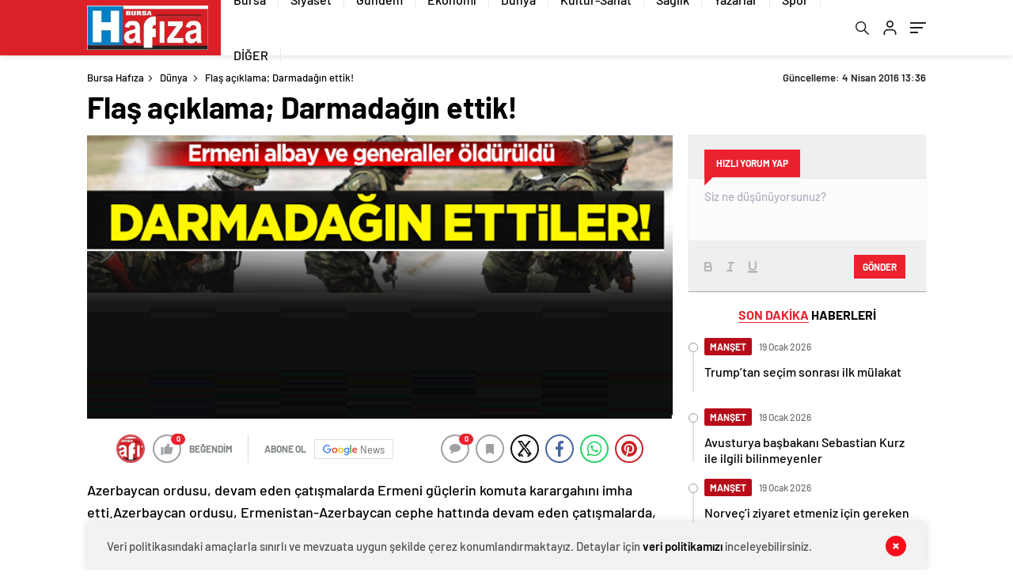

--- FILE ---
content_type: text/html; charset=UTF-8
request_url: http://bursahafiza.com/2016/04/04/azerbaycandan-ermenilerin-karargahi-darmadagin/
body_size: 28241
content:
<!doctype html>
<html lang="tr" itemscope="" itemtype="https://schema.org/Organization">

<head>

    <meta http-equiv="Content-Type" content="text/html; charset=utf-8"/>
    <meta name="viewport" content="width=device-width, initial-scale=1.0, maximum-scale=1.0, user-scalable=no"/>
    <meta name='robots' content='index, follow, max-image-preview:large, max-snippet:-1, max-video-preview:-1' />

	<!-- This site is optimized with the Yoast SEO plugin v26.7 - https://yoast.com/wordpress/plugins/seo/ -->
	<title>Flaş açıklama; Darmadağın ettik! &#187; Bursa Hafıza</title>
	<link rel="canonical" href="https://bursahafiza.com/2016/04/04/azerbaycandan-ermenilerin-karargahi-darmadagin/" />
	<meta property="og:locale" content="tr_TR" />
	<meta property="og:type" content="article" />
	<meta property="og:title" content="Flaş açıklama; Darmadağın ettik! &#187; Bursa Hafıza" />
	<meta property="og:description" content="Azerbaycan ordusu, devam eden çatışmalarda Ermeni güçlerin komuta karargahını imha etti.Azerbaycan ordusu, Ermenistan-Azerbaycan cephe hattında devam eden çatışmalarda, Ermeni güçlerin komuta karargahını imha etti. ERMENİ GENERALLER ÖLDÜRÜLDÜ! Azerbaycan Savunma Bakanlığından yapılan açıklamada, &#8220;İşgal altındaki bölgelerde bulunan Ermeni komuta karargah merkezi, ordumuzun açtığı ateşle darmadağın edildi. Düşmanın çok sayıda albay ve generali yok edildi&#8221; ifadelerine yer [&hellip;]" />
	<meta property="og:url" content="https://bursahafiza.com/2016/04/04/azerbaycandan-ermenilerin-karargahi-darmadagin/" />
	<meta property="og:site_name" content="Bursa Hafıza" />
	<meta property="article:publisher" content="https://www.facebook.com/bursaninhaberi" />
	<meta property="article:author" content="https://www.facebook.com/bursaninhaberi" />
	<meta property="article:published_time" content="2016-04-04T10:33:12+00:00" />
	<meta property="article:modified_time" content="2016-04-04T10:36:32+00:00" />
	<meta property="og:image" content="https://bursahafiza.com/wp-content/uploads/2016/04/azerbaycan.png" />
	<meta property="og:image:width" content="628" />
	<meta property="og:image:height" content="304" />
	<meta property="og:image:type" content="image/png" />
	<meta name="author" content="admin" />
	<meta name="twitter:card" content="summary_large_image" />
	<meta name="twitter:creator" content="@https://x.com/AlimSahin?t=TEB7F5WkvHkcuCUeDqJg4A&amp;s=09" />
	<meta name="twitter:label1" content="Yazan:" />
	<meta name="twitter:data1" content="admin" />
	<script type="application/ld+json" class="yoast-schema-graph">{"@context":"https://schema.org","@graph":[{"@type":"Article","@id":"https://bursahafiza.com/2016/04/04/azerbaycandan-ermenilerin-karargahi-darmadagin/#article","isPartOf":{"@id":"https://bursahafiza.com/2016/04/04/azerbaycandan-ermenilerin-karargahi-darmadagin/"},"author":{"name":"admin","@id":"http://bursahafiza.com/#/schema/person/fd178c9737ccef759a4d6d83d5542716"},"headline":"Flaş açıklama; Darmadağın ettik!","datePublished":"2016-04-04T10:33:12+00:00","dateModified":"2016-04-04T10:36:32+00:00","mainEntityOfPage":{"@id":"https://bursahafiza.com/2016/04/04/azerbaycandan-ermenilerin-karargahi-darmadagin/"},"wordCount":95,"commentCount":0,"publisher":{"@id":"http://bursahafiza.com/#organization"},"image":{"@id":"https://bursahafiza.com/2016/04/04/azerbaycandan-ermenilerin-karargahi-darmadagin/#primaryimage"},"thumbnailUrl":"http://bursahafiza.com/wp-content/uploads/2016/04/azerbaycan.png","keywords":["azerbaycan"],"articleSection":["Dünya","Gündem","MANŞET"],"inLanguage":"tr","potentialAction":[{"@type":"CommentAction","name":"Comment","target":["https://bursahafiza.com/2016/04/04/azerbaycandan-ermenilerin-karargahi-darmadagin/#respond"]}]},{"@type":"WebPage","@id":"https://bursahafiza.com/2016/04/04/azerbaycandan-ermenilerin-karargahi-darmadagin/","url":"https://bursahafiza.com/2016/04/04/azerbaycandan-ermenilerin-karargahi-darmadagin/","name":"Flaş açıklama; Darmadağın ettik! &#187; Bursa Hafıza","isPartOf":{"@id":"http://bursahafiza.com/#website"},"primaryImageOfPage":{"@id":"https://bursahafiza.com/2016/04/04/azerbaycandan-ermenilerin-karargahi-darmadagin/#primaryimage"},"image":{"@id":"https://bursahafiza.com/2016/04/04/azerbaycandan-ermenilerin-karargahi-darmadagin/#primaryimage"},"thumbnailUrl":"http://bursahafiza.com/wp-content/uploads/2016/04/azerbaycan.png","datePublished":"2016-04-04T10:33:12+00:00","dateModified":"2016-04-04T10:36:32+00:00","breadcrumb":{"@id":"https://bursahafiza.com/2016/04/04/azerbaycandan-ermenilerin-karargahi-darmadagin/#breadcrumb"},"inLanguage":"tr","potentialAction":[{"@type":"ReadAction","target":["https://bursahafiza.com/2016/04/04/azerbaycandan-ermenilerin-karargahi-darmadagin/"]}]},{"@type":"ImageObject","inLanguage":"tr","@id":"https://bursahafiza.com/2016/04/04/azerbaycandan-ermenilerin-karargahi-darmadagin/#primaryimage","url":"http://bursahafiza.com/wp-content/uploads/2016/04/azerbaycan.png","contentUrl":"http://bursahafiza.com/wp-content/uploads/2016/04/azerbaycan.png","width":628,"height":304,"caption":"azerbaycan"},{"@type":"BreadcrumbList","@id":"https://bursahafiza.com/2016/04/04/azerbaycandan-ermenilerin-karargahi-darmadagin/#breadcrumb","itemListElement":[{"@type":"ListItem","position":1,"name":"Ana sayfa","item":"http://bursahafiza.com/"},{"@type":"ListItem","position":2,"name":"Flaş açıklama; Darmadağın ettik!"}]},{"@type":"WebSite","@id":"http://bursahafiza.com/#website","url":"http://bursahafiza.com/","name":"Bursa Hafıza","description":"Bursa Haberleri","publisher":{"@id":"http://bursahafiza.com/#organization"},"potentialAction":[{"@type":"SearchAction","target":{"@type":"EntryPoint","urlTemplate":"http://bursahafiza.com/?s={search_term_string}"},"query-input":{"@type":"PropertyValueSpecification","valueRequired":true,"valueName":"search_term_string"}}],"inLanguage":"tr"},{"@type":"Organization","@id":"http://bursahafiza.com/#organization","name":"Bursa Hafıza","url":"http://bursahafiza.com/","logo":{"@type":"ImageObject","inLanguage":"tr","@id":"http://bursahafiza.com/#/schema/logo/image/","url":"http://bursahafiza.com/wp-content/uploads/2016/01/logo-hafiza1.jpg","contentUrl":"http://bursahafiza.com/wp-content/uploads/2016/01/logo-hafiza1.jpg","width":462,"height":171,"caption":"Bursa Hafıza"},"image":{"@id":"http://bursahafiza.com/#/schema/logo/image/"},"sameAs":["https://www.facebook.com/bursaninhaberi"]},{"@type":"Person","@id":"http://bursahafiza.com/#/schema/person/fd178c9737ccef759a4d6d83d5542716","name":"admin","image":{"@type":"ImageObject","inLanguage":"tr","@id":"http://bursahafiza.com/#/schema/person/image/","url":"https://secure.gravatar.com/avatar/6720538e54406116a6a7a82055c8f80377422d4242f21a61d25da5059e8b59c7?s=96&d=mm&r=g","contentUrl":"https://secure.gravatar.com/avatar/6720538e54406116a6a7a82055c8f80377422d4242f21a61d25da5059e8b59c7?s=96&d=mm&r=g","caption":"admin"},"sameAs":["http://www.bursahafiza.com","https://www.facebook.com/bursaninhaberi","https://www.instagram.com/alimsahinmalkocoglu/profilecard/?igsh=MWhlOHNyNnozeHF1dQ==","https://x.com/https://x.com/AlimSahin?t=TEB7F5WkvHkcuCUeDqJg4A&s=09"],"url":"http://bursahafiza.com/author/admin/"}]}</script>
	<!-- / Yoast SEO plugin. -->


<link rel='dns-prefetch' href='//cdn.quilljs.com' />
<link rel="alternate" type="application/rss+xml" title="Bursa Hafıza &raquo; Flaş açıklama; Darmadağın ettik! yorum akışı" href="http://bursahafiza.com/2016/04/04/azerbaycandan-ermenilerin-karargahi-darmadagin/feed/" />
<link rel="alternate" title="oEmbed (JSON)" type="application/json+oembed" href="http://bursahafiza.com/wp-json/oembed/1.0/embed?url=http%3A%2F%2Fbursahafiza.com%2F2016%2F04%2F04%2Fazerbaycandan-ermenilerin-karargahi-darmadagin%2F" />
<link rel="alternate" title="oEmbed (XML)" type="text/xml+oembed" href="http://bursahafiza.com/wp-json/oembed/1.0/embed?url=http%3A%2F%2Fbursahafiza.com%2F2016%2F04%2F04%2Fazerbaycandan-ermenilerin-karargahi-darmadagin%2F&#038;format=xml" />
	<style type="text/css">
	.wp-pagenavi{float:left !important; }
	</style>
  <style id='wp-img-auto-sizes-contain-inline-css' type='text/css'>
img:is([sizes=auto i],[sizes^="auto," i]){contain-intrinsic-size:3000px 1500px}
/*# sourceURL=wp-img-auto-sizes-contain-inline-css */
</style>
<link rel='stylesheet' id='hfe-widgets-style-css' href='http://bursahafiza.com/wp-content/plugins/header-footer-elementor/inc/widgets-css/frontend.css?ver=2.0.2' type='text/css' media='all' />
<style id='classic-theme-styles-inline-css' type='text/css'>
/*! This file is auto-generated */
.wp-block-button__link{color:#fff;background-color:#32373c;border-radius:9999px;box-shadow:none;text-decoration:none;padding:calc(.667em + 2px) calc(1.333em + 2px);font-size:1.125em}.wp-block-file__button{background:#32373c;color:#fff;text-decoration:none}
/*# sourceURL=/wp-includes/css/classic-themes.min.css */
</style>
<link rel='stylesheet' id='hfe-style-css' href='http://bursahafiza.com/wp-content/plugins/header-footer-elementor/assets/css/header-footer-elementor.css?ver=2.0.2' type='text/css' media='all' />
<link rel='stylesheet' id='elementor-frontend-css' href='http://bursahafiza.com/wp-content/plugins/elementor/assets/css/frontend.min.css?ver=3.25.10' type='text/css' media='all' />
<link rel='stylesheet' id='swiper-css' href='http://bursahafiza.com/wp-content/plugins/elementor/assets/lib/swiper/v8/css/swiper.min.css?ver=8.4.5' type='text/css' media='all' />
<link rel='stylesheet' id='e-swiper-css' href='http://bursahafiza.com/wp-content/plugins/elementor/assets/css/conditionals/e-swiper.min.css?ver=3.25.10' type='text/css' media='all' />
<link rel='stylesheet' id='elementor-post-23099-css' href='http://bursahafiza.com/wp-content/uploads/elementor/css/post-23099.css?ver=1768248161' type='text/css' media='all' />
<link rel='stylesheet' id='hfe-icons-list-css' href='http://bursahafiza.com/wp-content/plugins/elementor/assets/css/widget-icon-list.min.css?ver=3.24.3' type='text/css' media='all' />
<link rel='stylesheet' id='hfe-social-icons-css' href='http://bursahafiza.com/wp-content/plugins/elementor/assets/css/widget-social-icons.min.css?ver=3.24.0' type='text/css' media='all' />
<link rel='stylesheet' id='hfe-social-share-icons-brands-css' href='http://bursahafiza.com/wp-content/plugins/elementor/assets/lib/font-awesome/css/brands.css?ver=5.15.3' type='text/css' media='all' />
<link rel='stylesheet' id='hfe-social-share-icons-fontawesome-css' href='http://bursahafiza.com/wp-content/plugins/elementor/assets/lib/font-awesome/css/fontawesome.css?ver=5.15.3' type='text/css' media='all' />
<link rel='stylesheet' id='hfe-nav-menu-icons-css' href='http://bursahafiza.com/wp-content/plugins/elementor/assets/lib/font-awesome/css/solid.css?ver=5.15.3' type='text/css' media='all' />
<link rel='stylesheet' id='google-fonts-1-css' href='https://fonts.googleapis.com/css?family=Roboto%3A100%2C100italic%2C200%2C200italic%2C300%2C300italic%2C400%2C400italic%2C500%2C500italic%2C600%2C600italic%2C700%2C700italic%2C800%2C800italic%2C900%2C900italic%7CRoboto+Slab%3A100%2C100italic%2C200%2C200italic%2C300%2C300italic%2C400%2C400italic%2C500%2C500italic%2C600%2C600italic%2C700%2C700italic%2C800%2C800italic%2C900%2C900italic&#038;display=swap&#038;subset=latin-ext&#038;ver=6.9' type='text/css' media='all' />
<link rel='stylesheet' id='wp-pagenavi-style-css' href='http://bursahafiza.com/wp-content/plugins/wp-pagenavi-style/css/css3_black.css?ver=1.0' type='text/css' media='all' />
<link rel="preconnect" href="https://fonts.gstatic.com/" crossorigin><script type="text/javascript" src="http://bursahafiza.com/wp-includes/js/jquery/jquery.min.js?ver=3.7.1" id="jquery-core-js"></script>
<script type="text/javascript" src="http://bursahafiza.com/wp-includes/js/jquery/jquery-migrate.min.js?ver=3.4.1" id="jquery-migrate-js"></script>
<script type="text/javascript" id="jquery-js-after">
/* <![CDATA[ */
!function($){"use strict";$(document).ready(function(){$(this).scrollTop()>100&&$(".hfe-scroll-to-top-wrap").removeClass("hfe-scroll-to-top-hide"),$(window).scroll(function(){$(this).scrollTop()<100?$(".hfe-scroll-to-top-wrap").fadeOut(300):$(".hfe-scroll-to-top-wrap").fadeIn(300)}),$(".hfe-scroll-to-top-wrap").on("click",function(){$("html, body").animate({scrollTop:0},300);return!1})})}(jQuery);
var $ = jQuery.noConflict();
//# sourceURL=jquery-js-after
/* ]]> */
</script>
<link rel="https://api.w.org/" href="http://bursahafiza.com/wp-json/" /><link rel="alternate" title="JSON" type="application/json" href="http://bursahafiza.com/wp-json/wp/v2/posts/2181" /><link rel="EditURI" type="application/rsd+xml" title="RSD" href="http://bursahafiza.com/xmlrpc.php?rsd" />
<meta name="generator" content="WordPress 6.9" />
<link rel='shortlink' href='http://bursahafiza.com/?p=2181' />
	<style type="text/css">
	 .wp-pagenavi
	{
		font-size:12px !important;
	}
	</style>
	    <meta property="og:title" content="Flaş açıklama; Darmadağın ettik!" />
                <meta property="og:image" content="http://bursahafiza.com/wp-content/uploads/2016/04/azerbaycan.png" />
            <meta name="generator" content="Elementor 3.25.10; features: e_font_icon_svg, additional_custom_breakpoints, e_optimized_control_loading, e_element_cache; settings: css_print_method-external, google_font-enabled, font_display-swap">
<link rel="amphtml" href="http://bursahafiza.com/2016/04/04/azerbaycandan-ermenilerin-karargahi-darmadagin/amp">			<style>
				.e-con.e-parent:nth-of-type(n+4):not(.e-lazyloaded):not(.e-no-lazyload),
				.e-con.e-parent:nth-of-type(n+4):not(.e-lazyloaded):not(.e-no-lazyload) * {
					background-image: none !important;
				}
				@media screen and (max-height: 1024px) {
					.e-con.e-parent:nth-of-type(n+3):not(.e-lazyloaded):not(.e-no-lazyload),
					.e-con.e-parent:nth-of-type(n+3):not(.e-lazyloaded):not(.e-no-lazyload) * {
						background-image: none !important;
					}
				}
				@media screen and (max-height: 640px) {
					.e-con.e-parent:nth-of-type(n+2):not(.e-lazyloaded):not(.e-no-lazyload),
					.e-con.e-parent:nth-of-type(n+2):not(.e-lazyloaded):not(.e-no-lazyload) * {
						background-image: none !important;
					}
				}
			</style>
			<link rel="icon" href="http://bursahafiza.com/wp-content/uploads/2024/12/cropped-logo-hafiza1-1-150x150.jpg" sizes="32x32" />
<link rel="icon" href="http://bursahafiza.com/wp-content/uploads/2024/12/cropped-logo-hafiza1-1-300x300.jpg" sizes="192x192" />
<link rel="apple-touch-icon" href="http://bursahafiza.com/wp-content/uploads/2024/12/cropped-logo-hafiza1-1-300x300.jpg" />
<meta name="msapplication-TileImage" content="http://bursahafiza.com/wp-content/uploads/2024/12/cropped-logo-hafiza1-1-300x300.jpg" />
<style id="wpforms-css-vars-root">
				:root {
					--wpforms-field-border-radius: 3px;
--wpforms-field-border-style: solid;
--wpforms-field-border-size: 1px;
--wpforms-field-background-color: #ffffff;
--wpforms-field-border-color: rgba( 0, 0, 0, 0.25 );
--wpforms-field-border-color-spare: rgba( 0, 0, 0, 0.25 );
--wpforms-field-text-color: rgba( 0, 0, 0, 0.7 );
--wpforms-field-menu-color: #ffffff;
--wpforms-label-color: rgba( 0, 0, 0, 0.85 );
--wpforms-label-sublabel-color: rgba( 0, 0, 0, 0.55 );
--wpforms-label-error-color: #d63637;
--wpforms-button-border-radius: 3px;
--wpforms-button-border-style: none;
--wpforms-button-border-size: 1px;
--wpforms-button-background-color: #066aab;
--wpforms-button-border-color: #066aab;
--wpforms-button-text-color: #ffffff;
--wpforms-page-break-color: #066aab;
--wpforms-background-image: none;
--wpforms-background-position: center center;
--wpforms-background-repeat: no-repeat;
--wpforms-background-size: cover;
--wpforms-background-width: 100px;
--wpforms-background-height: 100px;
--wpforms-background-color: rgba( 0, 0, 0, 0 );
--wpforms-background-url: none;
--wpforms-container-padding: 0px;
--wpforms-container-border-style: none;
--wpforms-container-border-width: 1px;
--wpforms-container-border-color: #000000;
--wpforms-container-border-radius: 3px;
--wpforms-field-size-input-height: 43px;
--wpforms-field-size-input-spacing: 15px;
--wpforms-field-size-font-size: 16px;
--wpforms-field-size-line-height: 19px;
--wpforms-field-size-padding-h: 14px;
--wpforms-field-size-checkbox-size: 16px;
--wpforms-field-size-sublabel-spacing: 5px;
--wpforms-field-size-icon-size: 1;
--wpforms-label-size-font-size: 16px;
--wpforms-label-size-line-height: 19px;
--wpforms-label-size-sublabel-font-size: 14px;
--wpforms-label-size-sublabel-line-height: 17px;
--wpforms-button-size-font-size: 17px;
--wpforms-button-size-height: 41px;
--wpforms-button-size-padding-h: 15px;
--wpforms-button-size-margin-top: 10px;
--wpforms-container-shadow-size-box-shadow: none;

				}
			</style>            <link rel="Shortcut Icon" href="http://bursahafiza.com/wp-content/uploads/2024/12/cropped-logo-hafiza1-1.jpg" type="image/x-icon">
    <link rel="stylesheet" href="http://bursahafiza.com/wp-content/themes/haberadam/Css/styles.css?v=1.0"/>
    <link rel="stylesheet" href="http://bursahafiza.com/wp-content/themes/haberadam/Css/owl.carousel.min.css">
            <link rel="stylesheet" href="http://bursahafiza.com/wp-content/themes/haberadam/icon/style.css"/>

        <link rel="stylesheet" href="http://bursahafiza.com/wp-content/themes/haberadam/Css/theme_style.css">
    

    <link rel="preload" href="http://bursahafiza.com/wp-content/themes/haberadam/fonts/barlow-regular.woff2" as="font"
          crossorigin>
    <link rel="preload" href="http://bursahafiza.com/wp-content/themes/haberadam/fonts/barlow-medium.woff2" as="font" crossorigin>
    <link rel="preload" href="http://bursahafiza.com/wp-content/themes/haberadam/fonts/barlow-semibold.woff2" as="font"
          crossorigin>
    <link rel="preload" href="http://bursahafiza.com/wp-content/themes/haberadam/fonts/barlow-bold.woff2" as="font" crossorigin>
    <link rel="preload" href="http://bursahafiza.com/wp-content/themes/haberadam/fonts/barlow-regular2.woff2" as="font"
          crossorigin>
    <link rel="preload" href="http://bursahafiza.com/wp-content/themes/haberadam/fonts/barlow-medium2.woff2" as="font"
          crossorigin>
    <link rel="preload" href="http://bursahafiza.com/wp-content/themes/haberadam/fonts/barlow-semibold2.woff2" as="font"
          crossorigin>
    <link rel="preload" href="http://bursahafiza.com/wp-content/themes/haberadam/fonts/barlow-bold2.woff2" as="font" crossorigin>
    <style>
        @font-face {
            font-family: 'Barlow';
            font-style: normal;
            font-weight: 400;
            src: url(http://bursahafiza.com/wp-content/themes/haberadam/fonts/barlow-regular.woff2) format('woff2');
            unicode-range: U+0000-00FF, U+0131, U+0152-0153, U+02BB-02BC, U+02C6, U+02DA, U+02DC, U+2000-206F, U+2074, U+20AC, U+2122, U+2191, U+2193, U+2212, U+2215, U+FEFF, U+FFFD;
            font-display: swap;
        }

        @font-face {
            font-family: 'Barlow';
            font-style: normal;
            font-weight: 500;
            src: url(http://bursahafiza.com/wp-content/themes/haberadam/fonts/barlow-medium.woff2) format('woff2');
            unicode-range: U+0000-00FF, U+0131, U+0152-0153, U+02BB-02BC, U+02C6, U+02DA, U+02DC, U+2000-206F, U+2074, U+20AC, U+2122, U+2191, U+2193, U+2212, U+2215, U+FEFF, U+FFFD;
            font-display: swap;
        }

        @font-face {
            font-family: 'Barlow';
            font-style: normal;
            font-weight: 600;
            src: url(http://bursahafiza.com/wp-content/themes/haberadam/fonts/barlow-semibold.woff2) format('woff2');
            unicode-range: U+0000-00FF, U+0131, U+0152-0153, U+02BB-02BC, U+02C6, U+02DA, U+02DC, U+2000-206F, U+2074, U+20AC, U+2122, U+2191, U+2193, U+2212, U+2215, U+FEFF, U+FFFD;
            font-display: swap;
        }

        @font-face {
            font-family: 'Barlow';
            font-style: normal;
            font-weight: 700;
            src: url(http://bursahafiza.com/wp-content/themes/haberadam/fonts/barlow-bold.woff2) format('woff2');
            unicode-range: U+0000-00FF, U+0131, U+0152-0153, U+02BB-02BC, U+02C6, U+02DA, U+02DC, U+2000-206F, U+2074, U+20AC, U+2122, U+2191, U+2193, U+2212, U+2215, U+FEFF, U+FFFD;
            font-display: swap;
        }

        @font-face {
            font-family: 'Barlow';
            font-style: normal;
            font-weight: 400;
            src: url(http://bursahafiza.com/wp-content/themes/haberadam/fonts/barlow-regular2.woff2) format('woff2');
            unicode-range: U+0100-024F, U+0259, U+1E00-1EFF, U+2020, U+20A0-20AB, U+20AD-20CF, U+2113, U+2C60-2C7F, U+A720-A7FF;
            font-display: swap;
        }

        @font-face {
            font-family: 'Barlow';
            font-style: normal;
            font-weight: 500;
            src: url(http://bursahafiza.com/wp-content/themes/haberadam/fonts/barlow-medium2.woff2) format('woff2');
            unicode-range: U+0100-024F, U+0259, U+1E00-1EFF, U+2020, U+20A0-20AB, U+20AD-20CF, U+2113, U+2C60-2C7F, U+A720-A7FF;
            font-display: swap;
        }

        @font-face {
            font-family: 'Barlow';
            font-style: normal;
            font-weight: 600;
            src: url(http://bursahafiza.com/wp-content/themes/haberadam/fonts/barlow-semibold2.woff2) format('woff2');
            unicode-range: U+0100-024F, U+0259, U+1E00-1EFF, U+2020, U+20A0-20AB, U+20AD-20CF, U+2113, U+2C60-2C7F, U+A720-A7FF;
            font-display: swap;
        }

        @font-face {
            font-family: 'Barlow';
            font-style: normal;
            font-weight: 700;
            src: url(http://bursahafiza.com/wp-content/themes/haberadam/fonts/barlow-bold2.woff2) format('woff2');
            unicode-range: U+0100-024F, U+0259, U+1E00-1EFF, U+2020, U+20A0-20AB, U+20AD-20CF, U+2113, U+2C60-2C7F, U+A720-A7FF;
            font-display: swap;
        }
    </style>

            <link rel="stylesheet" href="http://bursahafiza.com/wp-content/themes/haberadam/Css/zuck.min.css">
        <style>
    body{
        background-color: #e5e5e5;
    }
    .scdovizin button, .scdovizintab > div.active{
        background-color: #db2027;
    }
    .scdovizintab > div.active{
        border-color: #db2027;
    }
    .scdovizin-inputs.scifull span{
        border-color: #db202725;
    }
    #header-shape-gradient {
        --color-stop: #db2027;
        --color-bot: #db2027;
    }
    #zuck-modal-content .story-viewer .slides .item>.media{width: 700px;}
    #zuck-modal-content .strydesc{color: }
    .newsBox2 > i{background: #db2027;opacity: 0.7;}
    .ayarlarkaydet.ayarkheader:hover {background-color:#db2027;}
    .iletisim svg.titledot rect {fill:#db2027;}
    .videoNewsBox ul li a strong:hover{color: #db2027}
    .pageWrapper .pageMainWrap .contentWrap .pageNav ul li.active a:before, header{background: #db2027}
    .pageWrapper .pageMainWrap .contentWrap .wideArea .contactForm .submit{background: #db2027}
    .tag{background: #db2027}
    .newsBox:hover>strong{color:#db2027}
    .newsBox>strong:hover{color:#db2027}
    .authorBox ul li a strong,#owl-wleft-slider3 .owl-nav button:hover{color:#db2027}
    .options-icons.iconcom:hover .icon-border {
      background-color: #db2027;
      border-color: #db2027;
    }
    @media only screen and (max-width: 480px) {
        .header-bottom {
            background: #db2027;
        }
    }

    .desk-menu-top ul li:first-child, .desk-menu-bottom-left li a:before, .desk-menu-bottom-right ul li a,
    .desk-menu-bottom-right ul li a span
    {color: #c9c9c990}
    .desk-menu-bottom-left li a i{ background-color: #c9c9c990 }
    .desk-menu-bottom-left li a, .desk-menu-bottom-right ul li a, .desk-menu-bottom-right ul li a span { border-color: #c9c9c990; }
    .desk-menu-bottom-right ul li a span svg path { fill: #c9c9c990; }

    .left .more a{background-color: #db2027}

    #home > .bottom > .left .twoLineNews > div > div > div > div > div > div a strong:hover{color: #db2027}
    .videoNewsBox ul li a span i{background: #db2027}
    .pageWrapper .pageMainWrap .contentWrap .wideArea .contactForm .submit{background: #db2027}
    .pageWrapper .pageMainWrap .contentWrap .pageNav ul li.active a:before{background: #db2027}
    .pageWrapper .pageMainWrap .contentWrap .pageNav ul li > a:before{background: #db2027}
    .header2.withHeader3 .hd-top, .hmfix .header2.withHeader3 .hd-bot.on, .hmfix .header-bottom.on, .wleft-slider-left li.active a figure, .hd-bot,
    .hd-bot, .header2.withHeader3 .hd-top, .hmfix .header2.withHeader3 .hd-bot.on, .yol-in-bottom ul li a span
    { border-color: #db2027; }
    header .menu-item-has-children ul.sub-menu{ background-color: #222222 }
    .desk-menu{ background-color:#2a2929 }
    .bvgl-title{border-color: #db2027 }
    div#owl-wleft-slider3 .owl-dots button:hover:after, div#owl-wleft-slider3 .owl-dots button.active:after,
    .main-manset .owl-dots button.active, .main-manset .owl-nav .owl-prev:hover, .main-manset .owl-nav .owl-next:hover,
    .tab-up-in .owl-dots button.active, .header-bottom-left:before, .header-bottom-left #logo,
    .header-bottom-left nav ul li a:after, .hd-bot-left #logo, .hd-bot-left .mobile-logo, a.mobile-logo, .gazete-detay-left ul li a:before
    {
        background-color: #db2027;
    }

    .yr-in a p:hover,.hd-bot-right nav ul li a:hover{ color:#db2027 }

    #owl-wleft-slider2 .owl-dots button.active,div#owl-wleft-slider .owl-dots button.active, div#owl-wleft-slider3 .owl-dots button.active,
    .tab-up-in .owl-dots button.active, .main-manset #owl-main-manset .owl-dot.active{
        background-color: #db2027 !important;
    }
    .yol-in-bottom ul li a span{ border-color: #db2027 !important; }

    #home.container .newsBox>strong span:hover, #home.container .newsBox>strong:hover span, .flmc .news-four-2 .news-four-in span:hover,
    .kat-grid-right-five a:hover strong, #home.container .newsBox>strong:hover span, .fively-left a:hover h5, .news-four-in a.news-four-link:hover .news-four-in-title span,
    .yol-in-bottom ul li a:hover span, .footer-links-left ul li a:hover, .gazete-detay-left ul li a:hover span, .gazete-detay-left ul li a.active span,
    .gazete-dr-gun li a:hover, .gazeteler-top h1 b
    {
        color: #db2027 !important;
    }

    .hm-top .select-vakit{ background-color: #db2027 }

    .mobile-menu h3{ color: #db2027 }

        footer .logo-pattern{background-color: #db2027}
    
    
    @media screen and (max-width:568px) {
        #home > .bottom .left .sixNewsSymmetry > div {
            width: 100%;
            flex: 100%;
            max-width: 100%;
            padding-left: 5px;
            padding-right: 5px !important;
        }
    }

            @media screen and (max-width:881px) {
            .tab-up-title h3, .four-manset #owl-four-manset a strong {
                text-transform:uppercase!important;
            }
        }
    .ows-in h3, #owl-wleft-slider2 .ows-in h3, #owl-wleft-slider3 .ows-in h3, .main-manset-title h3,.tab-up-title h3{text-transform: uppercase;}
        .ows-in h3::first-line{color:#ff0044}
            .container .newsBox>strong:hover span{ color: #db2027 }
    .mid-va span:first-child{background-color: transparent}
    .weat-d-tag a:hover{background-color: #db2027 !important;border-color: #db2027 !important;}
</style>

    <script>
        var ajaxurl = "http://bursahafiza.com/wp-admin/admin-ajax.php";
    </script>
<style id='global-styles-inline-css' type='text/css'>
:root{--wp--preset--aspect-ratio--square: 1;--wp--preset--aspect-ratio--4-3: 4/3;--wp--preset--aspect-ratio--3-4: 3/4;--wp--preset--aspect-ratio--3-2: 3/2;--wp--preset--aspect-ratio--2-3: 2/3;--wp--preset--aspect-ratio--16-9: 16/9;--wp--preset--aspect-ratio--9-16: 9/16;--wp--preset--color--black: #000000;--wp--preset--color--cyan-bluish-gray: #abb8c3;--wp--preset--color--white: #ffffff;--wp--preset--color--pale-pink: #f78da7;--wp--preset--color--vivid-red: #cf2e2e;--wp--preset--color--luminous-vivid-orange: #ff6900;--wp--preset--color--luminous-vivid-amber: #fcb900;--wp--preset--color--light-green-cyan: #7bdcb5;--wp--preset--color--vivid-green-cyan: #00d084;--wp--preset--color--pale-cyan-blue: #8ed1fc;--wp--preset--color--vivid-cyan-blue: #0693e3;--wp--preset--color--vivid-purple: #9b51e0;--wp--preset--gradient--vivid-cyan-blue-to-vivid-purple: linear-gradient(135deg,rgb(6,147,227) 0%,rgb(155,81,224) 100%);--wp--preset--gradient--light-green-cyan-to-vivid-green-cyan: linear-gradient(135deg,rgb(122,220,180) 0%,rgb(0,208,130) 100%);--wp--preset--gradient--luminous-vivid-amber-to-luminous-vivid-orange: linear-gradient(135deg,rgb(252,185,0) 0%,rgb(255,105,0) 100%);--wp--preset--gradient--luminous-vivid-orange-to-vivid-red: linear-gradient(135deg,rgb(255,105,0) 0%,rgb(207,46,46) 100%);--wp--preset--gradient--very-light-gray-to-cyan-bluish-gray: linear-gradient(135deg,rgb(238,238,238) 0%,rgb(169,184,195) 100%);--wp--preset--gradient--cool-to-warm-spectrum: linear-gradient(135deg,rgb(74,234,220) 0%,rgb(151,120,209) 20%,rgb(207,42,186) 40%,rgb(238,44,130) 60%,rgb(251,105,98) 80%,rgb(254,248,76) 100%);--wp--preset--gradient--blush-light-purple: linear-gradient(135deg,rgb(255,206,236) 0%,rgb(152,150,240) 100%);--wp--preset--gradient--blush-bordeaux: linear-gradient(135deg,rgb(254,205,165) 0%,rgb(254,45,45) 50%,rgb(107,0,62) 100%);--wp--preset--gradient--luminous-dusk: linear-gradient(135deg,rgb(255,203,112) 0%,rgb(199,81,192) 50%,rgb(65,88,208) 100%);--wp--preset--gradient--pale-ocean: linear-gradient(135deg,rgb(255,245,203) 0%,rgb(182,227,212) 50%,rgb(51,167,181) 100%);--wp--preset--gradient--electric-grass: linear-gradient(135deg,rgb(202,248,128) 0%,rgb(113,206,126) 100%);--wp--preset--gradient--midnight: linear-gradient(135deg,rgb(2,3,129) 0%,rgb(40,116,252) 100%);--wp--preset--font-size--small: 13px;--wp--preset--font-size--medium: 20px;--wp--preset--font-size--large: 36px;--wp--preset--font-size--x-large: 42px;--wp--preset--spacing--20: 0.44rem;--wp--preset--spacing--30: 0.67rem;--wp--preset--spacing--40: 1rem;--wp--preset--spacing--50: 1.5rem;--wp--preset--spacing--60: 2.25rem;--wp--preset--spacing--70: 3.38rem;--wp--preset--spacing--80: 5.06rem;--wp--preset--shadow--natural: 6px 6px 9px rgba(0, 0, 0, 0.2);--wp--preset--shadow--deep: 12px 12px 50px rgba(0, 0, 0, 0.4);--wp--preset--shadow--sharp: 6px 6px 0px rgba(0, 0, 0, 0.2);--wp--preset--shadow--outlined: 6px 6px 0px -3px rgb(255, 255, 255), 6px 6px rgb(0, 0, 0);--wp--preset--shadow--crisp: 6px 6px 0px rgb(0, 0, 0);}:where(.is-layout-flex){gap: 0.5em;}:where(.is-layout-grid){gap: 0.5em;}body .is-layout-flex{display: flex;}.is-layout-flex{flex-wrap: wrap;align-items: center;}.is-layout-flex > :is(*, div){margin: 0;}body .is-layout-grid{display: grid;}.is-layout-grid > :is(*, div){margin: 0;}:where(.wp-block-columns.is-layout-flex){gap: 2em;}:where(.wp-block-columns.is-layout-grid){gap: 2em;}:where(.wp-block-post-template.is-layout-flex){gap: 1.25em;}:where(.wp-block-post-template.is-layout-grid){gap: 1.25em;}.has-black-color{color: var(--wp--preset--color--black) !important;}.has-cyan-bluish-gray-color{color: var(--wp--preset--color--cyan-bluish-gray) !important;}.has-white-color{color: var(--wp--preset--color--white) !important;}.has-pale-pink-color{color: var(--wp--preset--color--pale-pink) !important;}.has-vivid-red-color{color: var(--wp--preset--color--vivid-red) !important;}.has-luminous-vivid-orange-color{color: var(--wp--preset--color--luminous-vivid-orange) !important;}.has-luminous-vivid-amber-color{color: var(--wp--preset--color--luminous-vivid-amber) !important;}.has-light-green-cyan-color{color: var(--wp--preset--color--light-green-cyan) !important;}.has-vivid-green-cyan-color{color: var(--wp--preset--color--vivid-green-cyan) !important;}.has-pale-cyan-blue-color{color: var(--wp--preset--color--pale-cyan-blue) !important;}.has-vivid-cyan-blue-color{color: var(--wp--preset--color--vivid-cyan-blue) !important;}.has-vivid-purple-color{color: var(--wp--preset--color--vivid-purple) !important;}.has-black-background-color{background-color: var(--wp--preset--color--black) !important;}.has-cyan-bluish-gray-background-color{background-color: var(--wp--preset--color--cyan-bluish-gray) !important;}.has-white-background-color{background-color: var(--wp--preset--color--white) !important;}.has-pale-pink-background-color{background-color: var(--wp--preset--color--pale-pink) !important;}.has-vivid-red-background-color{background-color: var(--wp--preset--color--vivid-red) !important;}.has-luminous-vivid-orange-background-color{background-color: var(--wp--preset--color--luminous-vivid-orange) !important;}.has-luminous-vivid-amber-background-color{background-color: var(--wp--preset--color--luminous-vivid-amber) !important;}.has-light-green-cyan-background-color{background-color: var(--wp--preset--color--light-green-cyan) !important;}.has-vivid-green-cyan-background-color{background-color: var(--wp--preset--color--vivid-green-cyan) !important;}.has-pale-cyan-blue-background-color{background-color: var(--wp--preset--color--pale-cyan-blue) !important;}.has-vivid-cyan-blue-background-color{background-color: var(--wp--preset--color--vivid-cyan-blue) !important;}.has-vivid-purple-background-color{background-color: var(--wp--preset--color--vivid-purple) !important;}.has-black-border-color{border-color: var(--wp--preset--color--black) !important;}.has-cyan-bluish-gray-border-color{border-color: var(--wp--preset--color--cyan-bluish-gray) !important;}.has-white-border-color{border-color: var(--wp--preset--color--white) !important;}.has-pale-pink-border-color{border-color: var(--wp--preset--color--pale-pink) !important;}.has-vivid-red-border-color{border-color: var(--wp--preset--color--vivid-red) !important;}.has-luminous-vivid-orange-border-color{border-color: var(--wp--preset--color--luminous-vivid-orange) !important;}.has-luminous-vivid-amber-border-color{border-color: var(--wp--preset--color--luminous-vivid-amber) !important;}.has-light-green-cyan-border-color{border-color: var(--wp--preset--color--light-green-cyan) !important;}.has-vivid-green-cyan-border-color{border-color: var(--wp--preset--color--vivid-green-cyan) !important;}.has-pale-cyan-blue-border-color{border-color: var(--wp--preset--color--pale-cyan-blue) !important;}.has-vivid-cyan-blue-border-color{border-color: var(--wp--preset--color--vivid-cyan-blue) !important;}.has-vivid-purple-border-color{border-color: var(--wp--preset--color--vivid-purple) !important;}.has-vivid-cyan-blue-to-vivid-purple-gradient-background{background: var(--wp--preset--gradient--vivid-cyan-blue-to-vivid-purple) !important;}.has-light-green-cyan-to-vivid-green-cyan-gradient-background{background: var(--wp--preset--gradient--light-green-cyan-to-vivid-green-cyan) !important;}.has-luminous-vivid-amber-to-luminous-vivid-orange-gradient-background{background: var(--wp--preset--gradient--luminous-vivid-amber-to-luminous-vivid-orange) !important;}.has-luminous-vivid-orange-to-vivid-red-gradient-background{background: var(--wp--preset--gradient--luminous-vivid-orange-to-vivid-red) !important;}.has-very-light-gray-to-cyan-bluish-gray-gradient-background{background: var(--wp--preset--gradient--very-light-gray-to-cyan-bluish-gray) !important;}.has-cool-to-warm-spectrum-gradient-background{background: var(--wp--preset--gradient--cool-to-warm-spectrum) !important;}.has-blush-light-purple-gradient-background{background: var(--wp--preset--gradient--blush-light-purple) !important;}.has-blush-bordeaux-gradient-background{background: var(--wp--preset--gradient--blush-bordeaux) !important;}.has-luminous-dusk-gradient-background{background: var(--wp--preset--gradient--luminous-dusk) !important;}.has-pale-ocean-gradient-background{background: var(--wp--preset--gradient--pale-ocean) !important;}.has-electric-grass-gradient-background{background: var(--wp--preset--gradient--electric-grass) !important;}.has-midnight-gradient-background{background: var(--wp--preset--gradient--midnight) !important;}.has-small-font-size{font-size: var(--wp--preset--font-size--small) !important;}.has-medium-font-size{font-size: var(--wp--preset--font-size--medium) !important;}.has-large-font-size{font-size: var(--wp--preset--font-size--large) !important;}.has-x-large-font-size{font-size: var(--wp--preset--font-size--x-large) !important;}
/*# sourceURL=global-styles-inline-css */
</style>
</head>

<body class=" hmfix  bgWhite mm-wrapper">
<header class="header1 center">
        <div class="header-bottom">
        <div class="container">
            <div class="flex-between">
                <div class="header-bottom-left">
                    <div class="logo-pattern">
</div>

<a href="http://bursahafiza.com/" id="logo" class="desktop-logo"><img src="http://bursahafiza.com/wp-content/uploads/2024/12/logo-hafiza1.jpg" class="logo-lzy" alt="Bursa Hafıza" /></a>
<a href="http://bursahafiza.com/" class="mobile-logo"><img src="http://bursahafiza.com/wp-content/uploads/2024/12/logo-hafiza1.jpg" class="logo-lzy"  alt="Bursa Hafıza" /></a>                    <nav>
                        <ul id="menu-ana" class="menu"><li id="menu-item-414" class="menu-item menu-item-type-taxonomy menu-item-object-category menu-item-414"><a href="http://bursahafiza.com/category/yerel/">Bursa</a></li>
<li id="menu-item-411" class="menu-item menu-item-type-taxonomy menu-item-object-category menu-item-411"><a href="http://bursahafiza.com/category/siyaset/">Siyaset</a></li>
<li id="menu-item-407" class="menu-item menu-item-type-taxonomy menu-item-object-category current-post-ancestor current-menu-parent current-post-parent menu-item-407"><a href="http://bursahafiza.com/category/guncel/">Gündem</a></li>
<li id="menu-item-406" class="menu-item menu-item-type-taxonomy menu-item-object-category menu-item-406"><a href="http://bursahafiza.com/category/ekonomi/">Ekonomi</a></li>
<li id="menu-item-935" class="menu-item menu-item-type-taxonomy menu-item-object-category current-post-ancestor current-menu-parent current-post-parent menu-item-935"><a href="http://bursahafiza.com/category/dunya/">Dünya</a></li>
<li id="menu-item-408" class="menu-item menu-item-type-taxonomy menu-item-object-category menu-item-408"><a href="http://bursahafiza.com/category/kultur-sanat/">Kültür-Sanat</a></li>
<li id="menu-item-410" class="menu-item menu-item-type-taxonomy menu-item-object-category menu-item-410"><a href="http://bursahafiza.com/category/saglik/">Sağlık</a></li>
<li id="menu-item-464" class="menu-item menu-item-type-taxonomy menu-item-object-category menu-item-464"><a href="http://bursahafiza.com/category/yazarlar/">Yazarlar</a></li>
<li id="menu-item-936" class="menu-item menu-item-type-taxonomy menu-item-object-category menu-item-936"><a href="http://bursahafiza.com/category/spor/">Spor</a></li>
<li id="menu-item-23496" class="menu-item menu-item-type-custom menu-item-object-custom menu-item-has-children menu-item-23496"><a href="#">DİĞER</a>
<ul class="sub-menu">
	<li id="menu-item-413" class="menu-item menu-item-type-taxonomy menu-item-object-category menu-item-413"><a href="http://bursahafiza.com/category/yasam/">Yaşam</a></li>
	<li id="menu-item-412" class="menu-item menu-item-type-taxonomy menu-item-object-category menu-item-412"><a href="http://bursahafiza.com/category/teknoloji/">Teknoloji</a></li>
</ul>
</li>
</ul>                    </nav>
                </div>
                <div class="header-bottom-right">

                    <div class="header-bottom-right-options">
                        
<ul>

    <li class="hdr-s "><a href="javascript:;">
      <svg id="asd" class="des-g" data-name="Layer 1" xmlns="https://www.w3.org/2000/svg" width="17" height="19" viewBox="0 0 23.08 23.2"><path d="M15.39,15.39l7,7.11ZM1,9.09a8.09,8.09,0,1,1,8.09,8.08A8.09,8.09,0,0,1,1,9.09Z" transform="translate(0 0)" style="fill:none;stroke:#222;stroke-linecap:round;stroke-width:2px"></path></svg>
            <!--<img src="http://bursahafiza.com/wp-content/themes/haberadam/img/icons/searchw.png" alt="s" class="mb-g">-->

            <svg id="asd" class="mobileg-g" data-name="Layer 1" xmlns="https://www.w3.org/2000/svg" width="17" height="19" viewBox="0 0 23.08 23.2"><path d="M15.39,15.39l7,7.11ZM1,9.09a8.09,8.09,0,1,1,8.09,8.08A8.09,8.09,0,0,1,1,9.09Z" transform="translate(0 0)" style="fill:none;stroke:#fff;stroke-linecap:round;stroke-width:2px"></path></svg>
        </a>
        <div class="header-search-form" style="visibility: hidden;opacity: 0;transform: translateY(10px);">
            <div class="container">
                <div class="hsf-in">
                    <form class="" action="http://bursahafiza.com/" method="get">
                        <input type="text" name="s" placeholder="Ne aramak istersiniz?">
                          <div class="s-close">
                            <svg width="12" height="12" version="1.1" id="Capa_1" xmlns="https://www.w3.org/2000/svg" xmlns:xlink="https://www.w3.org/1999/xlink" x="0px" y="0px"
                               viewBox="0 0 47.971 47.971" style="enable-background:new 0 0 47.971 47.971;" xml:space="preserve">
                            <g>
                              <path d="M28.228,23.986L47.092,5.122c1.172-1.171,1.172-3.071,0-4.242c-1.172-1.172-3.07-1.172-4.242,0L23.986,19.744L5.121,0.88
                                c-1.172-1.172-3.07-1.172-4.242,0c-1.172,1.171-1.172,3.071,0,4.242l18.865,18.864L0.879,42.85c-1.172,1.171-1.172,3.071,0,4.242
                                C1.465,47.677,2.233,47.97,3,47.97s1.535-0.293,2.121-0.879l18.865-18.864L42.85,47.091c0.586,0.586,1.354,0.879,2.121,0.879
                                s1.535-0.293,2.121-0.879c1.172-1.171,1.172-3.071,0-4.242L28.228,23.986z" fill="#222"/>
                            </g>
                            <g>
                            </g>
                            <g>
                            </g>
                            <g>
                            </g>
                            <g>
                            </g>
                            <g>
                            </g>
                            <g>
                            </g>
                            <g>
                            </g>
                            <g>
                            </g>
                            <g>
                            </g>
                            <g>
                            </g>
                            <g>
                            </g>
                            <g>
                            </g>
                            <g>
                            </g>
                            <g>
                            </g>
                            <g>
                            </g>
                            </svg>

                          </div>
                    </form>
                </div>
            </div>
        </div>
    </li>
    <li >
                        <a href="http://bursahafiza.com/giris">
                    <svg xmlns="https://www.w3.org/2000/svg" class="des-g" width="17" height="18" viewBox="0 0 18 20"><path d="M1683,42V40a4,4,0,0,0-4-4h-6a4,4,0,0,0-4,4v2h-2V40a6,6,0,0,1,6-6h6a6,6,0,0,1,6,6v2Zm-12-15a5,5,0,1,1,5,5A5,5,0,0,1,1671,27Zm2,0a3,3,0,1,0,3-3A3,3,0,0,0,1673,27Z" transform="translate(-1667 -22)" fill="#222"/></svg>
                                        <svg xmlns="https://www.w3.org/2000/svg" class="mobileg-g" width="17" height="18" viewBox="0 0 18 20"><path d="M1683,42V40a4,4,0,0,0-4-4h-6a4,4,0,0,0-4,4v2h-2V40a6,6,0,0,1,6-6h6a6,6,0,0,1,6,6v2Zm-12-15a5,5,0,1,1,5,5A5,5,0,0,1,1671,27Zm2,0a3,3,0,1,0,3-3A3,3,0,0,0,1673,27Z" transform="translate(-1667 -22)" fill="#fff"/></svg>
            </a></li>
    <li >
        <div class="hamburger m-toggle">
            <div class="hamburger-in">
                <span></span>
                <span></span>
                <span></span>
            </div>
        </div>
    </li>
</ul>
                    </div>
                </div>
            </div>
        </div>
    </div>
    <div class="mobileSearch">
        <div class="mobileSearch-close">
            <div class="mss-close">
                <svg width="12" height="12" version="1.1" id="Capa_1" xmlns="https://www.w3.org/2000/svg" xmlns:xlink="https://www.w3.org/1999/xlink" x="0px" y="0px" viewBox="0 0 47.971 47.971" style="enable-background:new 0 0 47.971 47.971;" xml:space="preserve">
                    <g>
                        <path d="M28.228,23.986L47.092,5.122c1.172-1.171,1.172-3.071,0-4.242c-1.172-1.172-3.07-1.172-4.242,0L23.986,19.744L5.121,0.88
                                c-1.172-1.172-3.07-1.172-4.242,0c-1.172,1.171-1.172,3.071,0,4.242l18.865,18.864L0.879,42.85c-1.172,1.171-1.172,3.071,0,4.242
                                C1.465,47.677,2.233,47.97,3,47.97s1.535-0.293,2.121-0.879l18.865-18.864L42.85,47.091c0.586,0.586,1.354,0.879,2.121,0.879
                                s1.535-0.293,2.121-0.879c1.172-1.171,1.172-3.071,0-4.242L28.228,23.986z" fill="#222"></path>
                    </g>
                    <g></g>
                    <g></g>
                    <g></g>
                    <g></g>
                    <g></g>
                    <g></g>
                    <g></g>
                    <g></g>
                    <g></g>
                    <g></g>
                    <g></g>
                    <g></g>
                    <g></g>
                    <g></g>
                    <g></g>
                </svg>

            </div>
        </div>
        <div class="mobileSearch-top">
            <form method="get" action="http://bursahafiza.com/">
                <div class="mobileSearch-flex">
                    <button type="submit">
                        <svg id="asdf" data-name="Layer 1" xmlns="https://www.w3.org/2000/svg" width="17" height="19" viewBox="0 0 23.08 23.2">
                            <path d="M15.39,15.39l7,7.11ZM1,9.09a8.09,8.09,0,1,1,8.09,8.08A8.09,8.09,0,0,1,1,9.09Z" transform="translate(0 0)" style="fill:none;stroke:#fff;stroke-linecap:round;stroke-width:2px"></path>
                        </svg>
                    </button>
                    <input type="text" name="s" placeholder="Hızlı Ara" required="">
                </div>
            </form>
        </div>
        <div class="mobileSearch-bottom">
            <ul>
                                    <li>
                        <a href="http://bursahafiza.com/tag/zuhtu-arslan-kimdir/"><svg version="1.1" id="Capa_1" width="12px" height="12px" xmlns="https://www.w3.org/2000/svg" xmlns:xlink="http://www.w3.org/1999/xlink" x="0px" y="0px" viewBox="0 0 512 512" style="enable-background:new 0 0 512 512;" xml:space="preserve">
                                <g>
                                    <g>
                                        <path d="M506.134,241.843c-0.006-0.006-0.011-0.013-0.018-0.019l-104.504-104c-7.829-7.791-20.492-7.762-28.285,0.068
                    c-7.792,7.829-7.762,20.492,0.067,28.284L443.558,236H20c-11.046,0-20,8.954-20,20c0,11.046,8.954,20,20,20h423.557
                    l-70.162,69.824c-7.829,7.792-7.859,20.455-0.067,28.284c7.793,7.831,20.457,7.858,28.285,0.068l104.504-104
                    c0.006-0.006,0.011-0.013,0.018-0.019C513.968,262.339,513.943,249.635,506.134,241.843z" />
                                    </g>
                                </g>
                                <g></g>
                                <g></g>
                                <g></g>
                                <g></g>
                                <g></g>
                                <g></g>
                                <g></g>
                                <g></g>
                                <g></g>
                                <g></g>
                                <g></g>
                                <g></g>
                                <g></g>
                                <g></g>
                                <g></g>
                            </svg>
                            zühtü arslan kimdir</a>
                    </li>
                                    <li>
                        <a href="http://bursahafiza.com/tag/zuhtu-arslan/"><svg version="1.1" id="Capa_1" width="12px" height="12px" xmlns="https://www.w3.org/2000/svg" xmlns:xlink="http://www.w3.org/1999/xlink" x="0px" y="0px" viewBox="0 0 512 512" style="enable-background:new 0 0 512 512;" xml:space="preserve">
                                <g>
                                    <g>
                                        <path d="M506.134,241.843c-0.006-0.006-0.011-0.013-0.018-0.019l-104.504-104c-7.829-7.791-20.492-7.762-28.285,0.068
                    c-7.792,7.829-7.762,20.492,0.067,28.284L443.558,236H20c-11.046,0-20,8.954-20,20c0,11.046,8.954,20,20,20h423.557
                    l-70.162,69.824c-7.829,7.792-7.859,20.455-0.067,28.284c7.793,7.831,20.457,7.858,28.285,0.068l104.504-104
                    c0.006-0.006,0.011-0.013,0.018-0.019C513.968,262.339,513.943,249.635,506.134,241.843z" />
                                    </g>
                                </g>
                                <g></g>
                                <g></g>
                                <g></g>
                                <g></g>
                                <g></g>
                                <g></g>
                                <g></g>
                                <g></g>
                                <g></g>
                                <g></g>
                                <g></g>
                                <g></g>
                                <g></g>
                                <g></g>
                                <g></g>
                            </svg>
                            Zühtü Arslan</a>
                    </li>
                                    <li>
                        <a href="http://bursahafiza.com/tag/zirhli/"><svg version="1.1" id="Capa_1" width="12px" height="12px" xmlns="https://www.w3.org/2000/svg" xmlns:xlink="http://www.w3.org/1999/xlink" x="0px" y="0px" viewBox="0 0 512 512" style="enable-background:new 0 0 512 512;" xml:space="preserve">
                                <g>
                                    <g>
                                        <path d="M506.134,241.843c-0.006-0.006-0.011-0.013-0.018-0.019l-104.504-104c-7.829-7.791-20.492-7.762-28.285,0.068
                    c-7.792,7.829-7.762,20.492,0.067,28.284L443.558,236H20c-11.046,0-20,8.954-20,20c0,11.046,8.954,20,20,20h423.557
                    l-70.162,69.824c-7.829,7.792-7.859,20.455-0.067,28.284c7.793,7.831,20.457,7.858,28.285,0.068l104.504-104
                    c0.006-0.006,0.011-0.013,0.018-0.019C513.968,262.339,513.943,249.635,506.134,241.843z" />
                                    </g>
                                </g>
                                <g></g>
                                <g></g>
                                <g></g>
                                <g></g>
                                <g></g>
                                <g></g>
                                <g></g>
                                <g></g>
                                <g></g>
                                <g></g>
                                <g></g>
                                <g></g>
                                <g></g>
                                <g></g>
                                <g></g>
                            </svg>
                            Zırhlı</a>
                    </li>
                                    <li>
                        <a href="http://bursahafiza.com/tag/ziya-tay/"><svg version="1.1" id="Capa_1" width="12px" height="12px" xmlns="https://www.w3.org/2000/svg" xmlns:xlink="http://www.w3.org/1999/xlink" x="0px" y="0px" viewBox="0 0 512 512" style="enable-background:new 0 0 512 512;" xml:space="preserve">
                                <g>
                                    <g>
                                        <path d="M506.134,241.843c-0.006-0.006-0.011-0.013-0.018-0.019l-104.504-104c-7.829-7.791-20.492-7.762-28.285,0.068
                    c-7.792,7.829-7.762,20.492,0.067,28.284L443.558,236H20c-11.046,0-20,8.954-20,20c0,11.046,8.954,20,20,20h423.557
                    l-70.162,69.824c-7.829,7.792-7.859,20.455-0.067,28.284c7.793,7.831,20.457,7.858,28.285,0.068l104.504-104
                    c0.006-0.006,0.011-0.013,0.018-0.019C513.968,262.339,513.943,249.635,506.134,241.843z" />
                                    </g>
                                </g>
                                <g></g>
                                <g></g>
                                <g></g>
                                <g></g>
                                <g></g>
                                <g></g>
                                <g></g>
                                <g></g>
                                <g></g>
                                <g></g>
                                <g></g>
                                <g></g>
                                <g></g>
                                <g></g>
                                <g></g>
                            </svg>
                            Ziya Tay</a>
                    </li>
                                    <li>
                        <a href="http://bursahafiza.com/tag/ziya-selcuk/"><svg version="1.1" id="Capa_1" width="12px" height="12px" xmlns="https://www.w3.org/2000/svg" xmlns:xlink="http://www.w3.org/1999/xlink" x="0px" y="0px" viewBox="0 0 512 512" style="enable-background:new 0 0 512 512;" xml:space="preserve">
                                <g>
                                    <g>
                                        <path d="M506.134,241.843c-0.006-0.006-0.011-0.013-0.018-0.019l-104.504-104c-7.829-7.791-20.492-7.762-28.285,0.068
                    c-7.792,7.829-7.762,20.492,0.067,28.284L443.558,236H20c-11.046,0-20,8.954-20,20c0,11.046,8.954,20,20,20h423.557
                    l-70.162,69.824c-7.829,7.792-7.859,20.455-0.067,28.284c7.793,7.831,20.457,7.858,28.285,0.068l104.504-104
                    c0.006-0.006,0.011-0.013,0.018-0.019C513.968,262.339,513.943,249.635,506.134,241.843z" />
                                    </g>
                                </g>
                                <g></g>
                                <g></g>
                                <g></g>
                                <g></g>
                                <g></g>
                                <g></g>
                                <g></g>
                                <g></g>
                                <g></g>
                                <g></g>
                                <g></g>
                                <g></g>
                                <g></g>
                                <g></g>
                                <g></g>
                            </svg>
                            Ziya Selçuk</a>
                    </li>
                                    <li>
                        <a href="http://bursahafiza.com/tag/zirvedeki-kadinlar/"><svg version="1.1" id="Capa_1" width="12px" height="12px" xmlns="https://www.w3.org/2000/svg" xmlns:xlink="http://www.w3.org/1999/xlink" x="0px" y="0px" viewBox="0 0 512 512" style="enable-background:new 0 0 512 512;" xml:space="preserve">
                                <g>
                                    <g>
                                        <path d="M506.134,241.843c-0.006-0.006-0.011-0.013-0.018-0.019l-104.504-104c-7.829-7.791-20.492-7.762-28.285,0.068
                    c-7.792,7.829-7.762,20.492,0.067,28.284L443.558,236H20c-11.046,0-20,8.954-20,20c0,11.046,8.954,20,20,20h423.557
                    l-70.162,69.824c-7.829,7.792-7.859,20.455-0.067,28.284c7.793,7.831,20.457,7.858,28.285,0.068l104.504-104
                    c0.006-0.006,0.011-0.013,0.018-0.019C513.968,262.339,513.943,249.635,506.134,241.843z" />
                                    </g>
                                </g>
                                <g></g>
                                <g></g>
                                <g></g>
                                <g></g>
                                <g></g>
                                <g></g>
                                <g></g>
                                <g></g>
                                <g></g>
                                <g></g>
                                <g></g>
                                <g></g>
                                <g></g>
                                <g></g>
                                <g></g>
                            </svg>
                            zirvedeki kadınlar</a>
                    </li>
                                    <li>
                        <a href="http://bursahafiza.com/tag/ziraat-turkiye-kupasi/"><svg version="1.1" id="Capa_1" width="12px" height="12px" xmlns="https://www.w3.org/2000/svg" xmlns:xlink="http://www.w3.org/1999/xlink" x="0px" y="0px" viewBox="0 0 512 512" style="enable-background:new 0 0 512 512;" xml:space="preserve">
                                <g>
                                    <g>
                                        <path d="M506.134,241.843c-0.006-0.006-0.011-0.013-0.018-0.019l-104.504-104c-7.829-7.791-20.492-7.762-28.285,0.068
                    c-7.792,7.829-7.762,20.492,0.067,28.284L443.558,236H20c-11.046,0-20,8.954-20,20c0,11.046,8.954,20,20,20h423.557
                    l-70.162,69.824c-7.829,7.792-7.859,20.455-0.067,28.284c7.793,7.831,20.457,7.858,28.285,0.068l104.504-104
                    c0.006-0.006,0.011-0.013,0.018-0.019C513.968,262.339,513.943,249.635,506.134,241.843z" />
                                    </g>
                                </g>
                                <g></g>
                                <g></g>
                                <g></g>
                                <g></g>
                                <g></g>
                                <g></g>
                                <g></g>
                                <g></g>
                                <g></g>
                                <g></g>
                                <g></g>
                                <g></g>
                                <g></g>
                                <g></g>
                                <g></g>
                            </svg>
                            ziraat türkiye kupası</a>
                    </li>
                                    <li>
                        <a href="http://bursahafiza.com/tag/zincir-marketler/"><svg version="1.1" id="Capa_1" width="12px" height="12px" xmlns="https://www.w3.org/2000/svg" xmlns:xlink="http://www.w3.org/1999/xlink" x="0px" y="0px" viewBox="0 0 512 512" style="enable-background:new 0 0 512 512;" xml:space="preserve">
                                <g>
                                    <g>
                                        <path d="M506.134,241.843c-0.006-0.006-0.011-0.013-0.018-0.019l-104.504-104c-7.829-7.791-20.492-7.762-28.285,0.068
                    c-7.792,7.829-7.762,20.492,0.067,28.284L443.558,236H20c-11.046,0-20,8.954-20,20c0,11.046,8.954,20,20,20h423.557
                    l-70.162,69.824c-7.829,7.792-7.859,20.455-0.067,28.284c7.793,7.831,20.457,7.858,28.285,0.068l104.504-104
                    c0.006-0.006,0.011-0.013,0.018-0.019C513.968,262.339,513.943,249.635,506.134,241.843z" />
                                    </g>
                                </g>
                                <g></g>
                                <g></g>
                                <g></g>
                                <g></g>
                                <g></g>
                                <g></g>
                                <g></g>
                                <g></g>
                                <g></g>
                                <g></g>
                                <g></g>
                                <g></g>
                                <g></g>
                                <g></g>
                                <g></g>
                            </svg>
                            zincir marketler</a>
                    </li>
                                    <li>
                        <a href="http://bursahafiza.com/tag/zimmet/"><svg version="1.1" id="Capa_1" width="12px" height="12px" xmlns="https://www.w3.org/2000/svg" xmlns:xlink="http://www.w3.org/1999/xlink" x="0px" y="0px" viewBox="0 0 512 512" style="enable-background:new 0 0 512 512;" xml:space="preserve">
                                <g>
                                    <g>
                                        <path d="M506.134,241.843c-0.006-0.006-0.011-0.013-0.018-0.019l-104.504-104c-7.829-7.791-20.492-7.762-28.285,0.068
                    c-7.792,7.829-7.762,20.492,0.067,28.284L443.558,236H20c-11.046,0-20,8.954-20,20c0,11.046,8.954,20,20,20h423.557
                    l-70.162,69.824c-7.829,7.792-7.859,20.455-0.067,28.284c7.793,7.831,20.457,7.858,28.285,0.068l104.504-104
                    c0.006-0.006,0.011-0.013,0.018-0.019C513.968,262.339,513.943,249.635,506.134,241.843z" />
                                    </g>
                                </g>
                                <g></g>
                                <g></g>
                                <g></g>
                                <g></g>
                                <g></g>
                                <g></g>
                                <g></g>
                                <g></g>
                                <g></g>
                                <g></g>
                                <g></g>
                                <g></g>
                                <g></g>
                                <g></g>
                                <g></g>
                            </svg>
                            Zimmet</a>
                    </li>
                                    <li>
                        <a href="http://bursahafiza.com/tag/zeytinyagi-kanserli/"><svg version="1.1" id="Capa_1" width="12px" height="12px" xmlns="https://www.w3.org/2000/svg" xmlns:xlink="http://www.w3.org/1999/xlink" x="0px" y="0px" viewBox="0 0 512 512" style="enable-background:new 0 0 512 512;" xml:space="preserve">
                                <g>
                                    <g>
                                        <path d="M506.134,241.843c-0.006-0.006-0.011-0.013-0.018-0.019l-104.504-104c-7.829-7.791-20.492-7.762-28.285,0.068
                    c-7.792,7.829-7.762,20.492,0.067,28.284L443.558,236H20c-11.046,0-20,8.954-20,20c0,11.046,8.954,20,20,20h423.557
                    l-70.162,69.824c-7.829,7.792-7.859,20.455-0.067,28.284c7.793,7.831,20.457,7.858,28.285,0.068l104.504-104
                    c0.006-0.006,0.011-0.013,0.018-0.019C513.968,262.339,513.943,249.635,506.134,241.843z" />
                                    </g>
                                </g>
                                <g></g>
                                <g></g>
                                <g></g>
                                <g></g>
                                <g></g>
                                <g></g>
                                <g></g>
                                <g></g>
                                <g></g>
                                <g></g>
                                <g></g>
                                <g></g>
                                <g></g>
                                <g></g>
                                <g></g>
                            </svg>
                            zeytinyağı kanserli</a>
                    </li>
                
            </ul>
        </div>
    </div>
</header>


    <div class="mobile-menu" style="transform: translate(-100%);visibility: hidden;">


    <div class="mobile-menu-header">
      <svg xmlns="https://www.w3.org/2000/svg" width="18" height="14" viewBox="0 0 14.001 10">
                                <path d="M1731,4269h10.637l-2.643,2.751,1.2,1.25,3.6-3.75h0l1.2-1.25-4.806-5-1.2,1.249,2.643,2.751H1731Z" transform="translate(-1731 -4263)" fill="#5c5c5c"></path>
                            </svg>
      <span>Mobil Menü</span>
    </div>
    <div class="mmh-bottom">
        <ul id="menu-ana-1" class="menu"><li class="menu-item menu-item-type-taxonomy menu-item-object-category menu-item-414"><a href="http://bursahafiza.com/category/yerel/">Bursa</a></li>
<li class="menu-item menu-item-type-taxonomy menu-item-object-category menu-item-411"><a href="http://bursahafiza.com/category/siyaset/">Siyaset</a></li>
<li class="menu-item menu-item-type-taxonomy menu-item-object-category current-post-ancestor current-menu-parent current-post-parent menu-item-407"><a href="http://bursahafiza.com/category/guncel/">Gündem</a></li>
<li class="menu-item menu-item-type-taxonomy menu-item-object-category menu-item-406"><a href="http://bursahafiza.com/category/ekonomi/">Ekonomi</a></li>
<li class="menu-item menu-item-type-taxonomy menu-item-object-category current-post-ancestor current-menu-parent current-post-parent menu-item-935"><a href="http://bursahafiza.com/category/dunya/">Dünya</a></li>
<li class="menu-item menu-item-type-taxonomy menu-item-object-category menu-item-408"><a href="http://bursahafiza.com/category/kultur-sanat/">Kültür-Sanat</a></li>
<li class="menu-item menu-item-type-taxonomy menu-item-object-category menu-item-410"><a href="http://bursahafiza.com/category/saglik/">Sağlık</a></li>
<li class="menu-item menu-item-type-taxonomy menu-item-object-category menu-item-464"><a href="http://bursahafiza.com/category/yazarlar/">Yazarlar</a></li>
<li class="menu-item menu-item-type-taxonomy menu-item-object-category menu-item-936"><a href="http://bursahafiza.com/category/spor/">Spor</a></li>
<li class="menu-item menu-item-type-custom menu-item-object-custom menu-item-has-children menu-item-23496"><a href="#">DİĞER</a>
<ul class="sub-menu">
	<li class="menu-item menu-item-type-taxonomy menu-item-object-category menu-item-413"><a href="http://bursahafiza.com/category/yasam/">Yaşam</a></li>
	<li class="menu-item menu-item-type-taxonomy menu-item-object-category menu-item-412"><a href="http://bursahafiza.com/category/teknoloji/">Teknoloji</a></li>
</ul>
</li>
</ul>      <h3>ana</h3>
        <ul id="menu-ana-2" class="menu"><li class="menu-item menu-item-type-taxonomy menu-item-object-category menu-item-414"><a href="http://bursahafiza.com/category/yerel/">Bursa</a></li>
<li class="menu-item menu-item-type-taxonomy menu-item-object-category menu-item-411"><a href="http://bursahafiza.com/category/siyaset/">Siyaset</a></li>
<li class="menu-item menu-item-type-taxonomy menu-item-object-category current-post-ancestor current-menu-parent current-post-parent menu-item-407"><a href="http://bursahafiza.com/category/guncel/">Gündem</a></li>
<li class="menu-item menu-item-type-taxonomy menu-item-object-category menu-item-406"><a href="http://bursahafiza.com/category/ekonomi/">Ekonomi</a></li>
<li class="menu-item menu-item-type-taxonomy menu-item-object-category current-post-ancestor current-menu-parent current-post-parent menu-item-935"><a href="http://bursahafiza.com/category/dunya/">Dünya</a></li>
<li class="menu-item menu-item-type-taxonomy menu-item-object-category menu-item-408"><a href="http://bursahafiza.com/category/kultur-sanat/">Kültür-Sanat</a></li>
<li class="menu-item menu-item-type-taxonomy menu-item-object-category menu-item-410"><a href="http://bursahafiza.com/category/saglik/">Sağlık</a></li>
<li class="menu-item menu-item-type-taxonomy menu-item-object-category menu-item-464"><a href="http://bursahafiza.com/category/yazarlar/">Yazarlar</a></li>
<li class="menu-item menu-item-type-taxonomy menu-item-object-category menu-item-936"><a href="http://bursahafiza.com/category/spor/">Spor</a></li>
<li class="menu-item menu-item-type-custom menu-item-object-custom menu-item-has-children menu-item-23496"><a href="#">DİĞER</a>
<ul class="sub-menu">
	<li class="menu-item menu-item-type-taxonomy menu-item-object-category menu-item-413"><a href="http://bursahafiza.com/category/yasam/">Yaşam</a></li>
	<li class="menu-item menu-item-type-taxonomy menu-item-object-category menu-item-412"><a href="http://bursahafiza.com/category/teknoloji/">Teknoloji</a></li>
</ul>
</li>
</ul>      <h3>ana</h3>
        <ul id="menu-ana-3" class="menu"><li class="menu-item menu-item-type-taxonomy menu-item-object-category menu-item-414"><a href="http://bursahafiza.com/category/yerel/">Bursa</a></li>
<li class="menu-item menu-item-type-taxonomy menu-item-object-category menu-item-411"><a href="http://bursahafiza.com/category/siyaset/">Siyaset</a></li>
<li class="menu-item menu-item-type-taxonomy menu-item-object-category current-post-ancestor current-menu-parent current-post-parent menu-item-407"><a href="http://bursahafiza.com/category/guncel/">Gündem</a></li>
<li class="menu-item menu-item-type-taxonomy menu-item-object-category menu-item-406"><a href="http://bursahafiza.com/category/ekonomi/">Ekonomi</a></li>
<li class="menu-item menu-item-type-taxonomy menu-item-object-category current-post-ancestor current-menu-parent current-post-parent menu-item-935"><a href="http://bursahafiza.com/category/dunya/">Dünya</a></li>
<li class="menu-item menu-item-type-taxonomy menu-item-object-category menu-item-408"><a href="http://bursahafiza.com/category/kultur-sanat/">Kültür-Sanat</a></li>
<li class="menu-item menu-item-type-taxonomy menu-item-object-category menu-item-410"><a href="http://bursahafiza.com/category/saglik/">Sağlık</a></li>
<li class="menu-item menu-item-type-taxonomy menu-item-object-category menu-item-464"><a href="http://bursahafiza.com/category/yazarlar/">Yazarlar</a></li>
<li class="menu-item menu-item-type-taxonomy menu-item-object-category menu-item-936"><a href="http://bursahafiza.com/category/spor/">Spor</a></li>
<li class="menu-item menu-item-type-custom menu-item-object-custom menu-item-has-children menu-item-23496"><a href="#">DİĞER</a>
<ul class="sub-menu">
	<li class="menu-item menu-item-type-taxonomy menu-item-object-category menu-item-413"><a href="http://bursahafiza.com/category/yasam/">Yaşam</a></li>
	<li class="menu-item menu-item-type-taxonomy menu-item-object-category menu-item-412"><a href="http://bursahafiza.com/category/teknoloji/">Teknoloji</a></li>
</ul>
</li>
</ul>
                    <div class="desk-menu-bottom-left">
              <ul>
                <li><a href="#mf" class="facebook"><i></i> </a> </li>
                <li><a href="#mt" class="twitter"><i></i> </a> </li>
                <li><a href="#mi" class="instagram"><i></i> </a> </li>
              </ul>
            </div>
            </div>
</div>

<div class="overlay"></div>
<div class="desk-menu">
    <div class="container">

        <div class="desk-menu-top">
            <ul>
                <li >HABERLER</li>
                <li id="menu-item-23433" class="menu-item menu-item-type-post_type menu-item-object-page menu-item-23433"><a href="http://bursahafiza.com/hava-durumu-2/">Hava Durumu Light</a></li>
<li id="menu-item-23434" class="menu-item menu-item-type-post_type menu-item-object-page menu-item-home menu-item-privacy-policy menu-item-23434"><a href="http://bursahafiza.com/2016/04/04/azerbaycandan-ermenilerin-karargahi-darmadagin/">Hava Durumu Dark</a></li>
<li id="menu-item-23435" class="menu-item menu-item-type-post_type menu-item-object-page menu-item-23435"><a href="http://bursahafiza.com/yol-durumu-2/">Yol Durumu Light</a></li>
<li id="menu-item-23436" class="menu-item menu-item-type-post_type menu-item-object-page menu-item-home menu-item-privacy-policy menu-item-23436"><a href="http://bursahafiza.com/2016/04/04/azerbaycandan-ermenilerin-karargahi-darmadagin/">Yol Durumu Dark</a></li>
<li id="menu-item-23437" class="menu-item menu-item-type-post_type menu-item-object-page menu-item-23437"><a href="http://bursahafiza.com/canli-tv-2/">Canlı Tv Light</a></li>
            </ul>

            <ul>
                <li >SERVİS 1</li>
                <li id="menu-item-23479" class="menu-item menu-item-type-post_type menu-item-object-page menu-item-home menu-item-privacy-policy menu-item-23479"><a href="http://bursahafiza.com/2016/04/04/azerbaycandan-ermenilerin-karargahi-darmadagin/">Canlı Tv Dark</a></li>
<li id="menu-item-23480" class="menu-item menu-item-type-post_type menu-item-object-page menu-item-23480"><a href="http://bursahafiza.com/yayin-akislari-2/">Yayın Akışları Light</a></li>
<li id="menu-item-23481" class="menu-item menu-item-type-post_type menu-item-object-page menu-item-home menu-item-privacy-policy menu-item-23481"><a href="http://bursahafiza.com/2016/04/04/azerbaycandan-ermenilerin-karargahi-darmadagin/">Yayın Akışları Dark</a></li>
<li id="menu-item-23482" class="menu-item menu-item-type-post_type menu-item-object-page menu-item-23482"><a href="http://bursahafiza.com/nobetci-eczaneler/">Nöbetçi Eczaneler</a></li>
<li id="menu-item-23483" class="menu-item menu-item-type-post_type menu-item-object-page menu-item-23483"><a href="http://bursahafiza.com/son-dakika/">Son Dakika</a></li>
            </ul>

            <ul>
                <li >SERVİS 3</li>
                <li id="menu-item-23458" class="menu-item menu-item-type-post_type menu-item-object-page menu-item-23458"><a href="http://bursahafiza.com/canli-borsa/">Canlı Borsa</a></li>
<li id="menu-item-23459" class="menu-item menu-item-type-post_type menu-item-object-page menu-item-23459"><a href="http://bursahafiza.com/namaz-vakitleri/">Namaz Vakitleri</a></li>
<li id="menu-item-23460" class="menu-item menu-item-type-post_type menu-item-object-page menu-item-23460"><a href="http://bursahafiza.com/puan-durumu/">Puan Durumu</a></li>
<li id="menu-item-23461" class="menu-item menu-item-type-custom menu-item-object-custom menu-item-23461"><a>Örnek Burç Yorumu</a></li>
            </ul>

            <ul>
                <li >FİNANSİF</li>
                <li id="menu-item-23462" class="menu-item menu-item-type-post_type menu-item-object-page menu-item-23462"><a href="http://bursahafiza.com/altinlar/">Altınlar</a></li>
<li id="menu-item-23463" class="menu-item menu-item-type-post_type menu-item-object-page menu-item-23463"><a href="http://bursahafiza.com/dovizler/">Dövizler</a></li>
<li id="menu-item-23464" class="menu-item menu-item-type-post_type menu-item-object-page menu-item-23464"><a href="http://bursahafiza.com/hisseler/">Hisseler</a></li>
<li id="menu-item-23465" class="menu-item menu-item-type-post_type menu-item-object-page menu-item-23465"><a href="http://bursahafiza.com/kripto-paralar/">Kripto Paralar</a></li>
<li id="menu-item-23466" class="menu-item menu-item-type-post_type menu-item-object-page menu-item-23466"><a href="http://bursahafiza.com/pariteler/">Pariteler</a></li>
            </ul>

            <ul>
                <li >İNTERAKTİF</li>
                <li id="menu-item-23474" class="menu-item menu-item-type-taxonomy menu-item-object-category current-post-ancestor current-menu-parent current-post-parent menu-item-23474"><a href="http://bursahafiza.com/category/genel/">Foto Galeri</a></li>
<li id="menu-item-23475" class="menu-item menu-item-type-taxonomy menu-item-object-category current-post-ancestor current-menu-parent current-post-parent menu-item-23475"><a href="http://bursahafiza.com/category/genel/">Video Galeri</a></li>
<li id="menu-item-23476" class="menu-item menu-item-type-post_type menu-item-object-page menu-item-23476"><a href="http://bursahafiza.com/yazarlar/">Yazarlar</a></li>
<li id="menu-item-23477" class="menu-item menu-item-type-post_type menu-item-object-page menu-item-23477"><a href="http://bursahafiza.com/gazeteler/">Gazeteler</a></li>
<li id="menu-item-23478" class="menu-item menu-item-type-post_type menu-item-object-page menu-item-23478"><a href="http://bursahafiza.com/son-dakika/">Sıcak Haber</a></li>
            </ul>

            <ul>
                <li >HESAP</li>
                <li id="menu-item-23467" class="menu-item menu-item-type-post_type menu-item-object-page menu-item-23467"><a href="http://bursahafiza.com/giris/">Üye Giriş</a></li>
<li id="menu-item-23468" class="menu-item menu-item-type-post_type menu-item-object-page menu-item-23468"><a href="http://bursahafiza.com/kayit-ol/">Üye Kayıt</a></li>
<li id="menu-item-23469" class="menu-item menu-item-type-post_type menu-item-object-page menu-item-23469"><a href="http://bursahafiza.com/sifremi-unuttum/">Şifremi Unuttum</a></li>
            </ul>

            <ul>
                <li >DİĞER</li>
                            </ul>
        </div>
                <div class="desk-menu-bottom">
            <div class="desk-menu-bottom-left">
                <ul>
                    <li><a href="#f" class="facebook"><i></i> </a> </li>
                    <li><a href="#t" class="twitter"><i></i> </a> </li>
                    <li><a href="#i" class="instagram"><i></i> </a> </li>
                </ul>
            </div>
            <div class="desk-menu-bottom-right">
                <ul>
                    <li><a href="https://temadam.com/haberadam/foto-galeri/" class="galeriler">Galeriler <span><svg xmlns="https://www.w3.org/2000/svg" width="18" height="20" viewBox="0 0 30.001 30"><path d="M864,868a6,6,0,0,1-6-6V847a6,6,0,0,1,6-6c0-2.786,1.9-3.007,4.474-3.007.488,0,1,.007,1.526.007h6c.527,0,1.039-.007,1.526-.007,2.574,0,4.474.221,4.474,3.007a6,6,0,0,1,6,6v15a6,6,0,0,1-6,6Zm-3-21v15a3,3,0,0,0,3,3h18a3,3,0,0,0,3-3V847a3,3,0,0,0-3-3h-3v-2.946a12.86,12.86,0,0,0-1.473-.061l-.71,0-.816,0h-6l-.817,0-.709,0a12.891,12.891,0,0,0-1.474.061v2.946h-3A3,3,0,0,0,861,847Zm6,9a6,6,0,1,1,6,6A6,6,0,0,1,867,856Zm3,0a3,3,0,1,0,3-3A3,3,0,0,0,870,856Zm9-7.5a1.5,1.5,0,1,1,1.5,1.5A1.5,1.5,0,0,1,879,848.5Z" transform="translate(-858 -838)" fill="#9DA1A4"></path></svg></span> </a> </li>
                    <li><a href="https://temadam.com/haberadam/video-galeri/" class="videolar">Videolar <span><svg xmlns="https://www.w3.org/2000/svg" xmlns:xlink="https://www.w3.org/1999/xlink" width="15" height="20" version="1.1" id="Layer_1" x="0px" y="0px" viewBox="0 0 494.148 494.148" style="enable-background:new 0 0 494.148 494.148;">
<g>
	<g>
		<path fill="#9DA1A4" d="M405.284,201.188L130.804,13.28C118.128,4.596,105.356,0,94.74,0C74.216,0,61.52,16.472,61.52,44.044v406.124    c0,27.54,12.68,43.98,33.156,43.98c10.632,0,23.2-4.6,35.904-13.308l274.608-187.904c17.66-12.104,27.44-28.392,27.44-45.884    C432.632,229.572,422.964,213.288,405.284,201.188z"></path>
	</g>
</g>
<g>
</g>
<g>
</g>
<g>
</g>
<g>
</g>
<g>
</g>
<g>
</g>
<g>
</g>
<g>
</g>
<g>
</g>
<g>
</g>
<g>
</g>
<g>
</g>
<g>
</g>
<g>
</g>
<g>
</g>
</svg></span> </a> </li>
                    <li>
                      <a href="https://temadam.com/haberadam/canli-borsa/" class="canliborsa">Canlı Borsa <span><svg xmlns="https://www.w3.org/2000/svg" xmlns:xlink="https://www.w3.org/1999/xlink" xmlns:svgjs="https://svgjs.com/svgjs" version="1.1" width="18" height="18" x="0" y="0" viewBox="0 0 512 512" style="enable-background:new 0 0 512 512" xml:space="preserve" class="">
                      <g><g xmlns="https://www.w3.org/2000/svg"><path d="m512 482h-30v-302h-91v302h-30v-182h-90v182h-30v-242h-90v242h-30v-152h-91v152h-30v30h512z" fill="#9da1a4" data-original="#000000" style="" class=""/><path d="m512 120v-120h-121v30h69.789l-144.789 143.789-120-120-191.605 190.606 21.21 21.21 170.395-169.394 120 120 166-165v68.789z" fill="#9da1a4" data-original="#000000" style="" class=""/>
                    </g></g></svg></span> </a> </li>
                </ul>
            </div>
        </div>
            </div>
</div>



<style>
    .popularNewsBox {
        padding-top: 10px !important;
    }

    .sc-fively-1 {
        margin: 10px 0;
    }

    .mobileSearch-flex input {

        padding-top: 10px;
    }

    .inner-wrapper-sticky {
        padding: 0 !important;
    }

    body {
        padding-right: 0 !important;
    }

    .inner-wrapper-sticky > div {
        flex: 0 0 100%;
        max-width: 100%;
        padding: 20px 10px 0;
    }

    .inner-wrapper-sticky > div:first-child {
        padding-top: 12px;
    }

    .bestReadBox > div ul li a img {
        left: 0;
    }

    .bestReadBox > div ul li a {
        padding-left: 138px;
        padding-right: 10px;
    }

    .bestReadBox > div > div:last-child {
        padding: 16px 20px 12px 20px !important;
    }

    .ads {
        margin-bottom: 0 !important;
        position: relative;
    }

    #cis-load-img {
        width: 75px !important;
        display: block;
        margin: 15px auto;
    }

    @media only screen and (max-width: 1024px) {
        .ads {
            margin-top: 10px !important;
            margin-bottom: 10px !important;
        }

        #newsRead .haberSingle .top {
            width: 100%;
        }

        .haberSingle:after {
            width: 100% !important;
            margin-bottom: 10px;
        }

        #newsRead .bottom .left .detail .relatedContent a strong {
            width: 100% !important;
        }

        #newsRead .bottom .left .sixNews .row > div {
            padding: 0 6px 6px 6px !important;
        }

        #newsRead .bottom .left .sixNews .row:nth-child(2n) {
            padding-right: 6px !important;
            padding-left: 6px !important;
        }

        .detail img {
            height: inherit !important;
        }

        .size-full {
            max-height: unset !important;
        }

        }

        @media screen and (max-width: 782px) {
        #newsRead .top h1 {
            font-size: 26px;
            line-height: 32px;
        }

        .alt-cat {
            display: none;
        }

        .ads {
            margin-top: 10px !important;
            margin-bottom: 10px !important;
        }

    }

</style>


<div id="newsRead" class="container  lcont">
    
            <div class="lholder container">


                        </div>

    <div class="des-g" style="margin-top:20px;">
            </div>
    
        
        <div class="haberSingle">
                            <a href="http://bursahafiza.com/2016/04/04/osmanli-padisahlarinin-turbeleri/" rel="prev" title="Osmanlı Padişahlarının türbeleri nerede?"
                   image="http://bursahafiza.com/wp-content/uploads/2016/04/osmangazi.jpg"></a>
            
            <div class="top">

                <div class="sticky-bread" style="">
                    <div class="container sticky-container">
                        <div class="flex-between">
                            <div class="sb-left">
                                <a href="http://bursahafiza.com">
                                    <svg xmlns="http://www.w3.org/2000/svg" width="15.001" height="10"
                                         viewBox="0 0 14.001 10">
                                        <path d="M737,165H726.364l2.643,2.751-1.2,1.249-3.6-3.75h0L723,164l4.806-5,1.2,1.25L726.364,163H737Z"
                                              transform="translate(-722.999 -158.999)" fill="#DB2027"/>
                                    </svg>
                                </a>
                                <a href="http://bursahafiza.com">Anasayfa</a> <b>/</b>

                                <a
                                    href="http://bursahafiza.com/category/dunya/">Dünya</a>
                                    <b>/</b>                                <span><a href="http://bursahafiza.com/2016/04/04/azerbaycandan-ermenilerin-karargahi-darmadagin/">Flaş açıklama; Darmadağın ettik!</a></span>
                            </div>
                            <div class="header-bottom-right-options">
                                
<ul>

    <li class="hdr-s "><a href="javascript:;">
      <svg id="asd" class="des-g" data-name="Layer 1" xmlns="https://www.w3.org/2000/svg" width="17" height="19" viewBox="0 0 23.08 23.2"><path d="M15.39,15.39l7,7.11ZM1,9.09a8.09,8.09,0,1,1,8.09,8.08A8.09,8.09,0,0,1,1,9.09Z" transform="translate(0 0)" style="fill:none;stroke:#222;stroke-linecap:round;stroke-width:2px"></path></svg>
            <!--<img src="http://bursahafiza.com/wp-content/themes/haberadam/img/icons/searchw.png" alt="s" class="mb-g">-->

            <svg id="asd" class="mobileg-g" data-name="Layer 1" xmlns="https://www.w3.org/2000/svg" width="17" height="19" viewBox="0 0 23.08 23.2"><path d="M15.39,15.39l7,7.11ZM1,9.09a8.09,8.09,0,1,1,8.09,8.08A8.09,8.09,0,0,1,1,9.09Z" transform="translate(0 0)" style="fill:none;stroke:#fff;stroke-linecap:round;stroke-width:2px"></path></svg>
        </a>
        <div class="header-search-form" style="visibility: hidden;opacity: 0;transform: translateY(10px);">
            <div class="container">
                <div class="hsf-in">
                    <form class="" action="http://bursahafiza.com/" method="get">
                        <input type="text" name="s" placeholder="Ne aramak istersiniz?">
                          <div class="s-close">
                            <svg width="12" height="12" version="1.1" id="Capa_1" xmlns="https://www.w3.org/2000/svg" xmlns:xlink="https://www.w3.org/1999/xlink" x="0px" y="0px"
                               viewBox="0 0 47.971 47.971" style="enable-background:new 0 0 47.971 47.971;" xml:space="preserve">
                            <g>
                              <path d="M28.228,23.986L47.092,5.122c1.172-1.171,1.172-3.071,0-4.242c-1.172-1.172-3.07-1.172-4.242,0L23.986,19.744L5.121,0.88
                                c-1.172-1.172-3.07-1.172-4.242,0c-1.172,1.171-1.172,3.071,0,4.242l18.865,18.864L0.879,42.85c-1.172,1.171-1.172,3.071,0,4.242
                                C1.465,47.677,2.233,47.97,3,47.97s1.535-0.293,2.121-0.879l18.865-18.864L42.85,47.091c0.586,0.586,1.354,0.879,2.121,0.879
                                s1.535-0.293,2.121-0.879c1.172-1.171,1.172-3.071,0-4.242L28.228,23.986z" fill="#222"/>
                            </g>
                            <g>
                            </g>
                            <g>
                            </g>
                            <g>
                            </g>
                            <g>
                            </g>
                            <g>
                            </g>
                            <g>
                            </g>
                            <g>
                            </g>
                            <g>
                            </g>
                            <g>
                            </g>
                            <g>
                            </g>
                            <g>
                            </g>
                            <g>
                            </g>
                            <g>
                            </g>
                            <g>
                            </g>
                            <g>
                            </g>
                            </svg>

                          </div>
                    </form>
                </div>
            </div>
        </div>
    </li>
    <li >
                        <a href="http://bursahafiza.com/giris">
                    <svg xmlns="https://www.w3.org/2000/svg" class="des-g" width="17" height="18" viewBox="0 0 18 20"><path d="M1683,42V40a4,4,0,0,0-4-4h-6a4,4,0,0,0-4,4v2h-2V40a6,6,0,0,1,6-6h6a6,6,0,0,1,6,6v2Zm-12-15a5,5,0,1,1,5,5A5,5,0,0,1,1671,27Zm2,0a3,3,0,1,0,3-3A3,3,0,0,0,1673,27Z" transform="translate(-1667 -22)" fill="#222"/></svg>
                                        <svg xmlns="https://www.w3.org/2000/svg" class="mobileg-g" width="17" height="18" viewBox="0 0 18 20"><path d="M1683,42V40a4,4,0,0,0-4-4h-6a4,4,0,0,0-4,4v2h-2V40a6,6,0,0,1,6-6h6a6,6,0,0,1,6,6v2Zm-12-15a5,5,0,1,1,5,5A5,5,0,0,1,1671,27Zm2,0a3,3,0,1,0,3-3A3,3,0,0,0,1673,27Z" transform="translate(-1667 -22)" fill="#fff"/></svg>
            </a></li>
    <li >
        <div class="hamburger m-toggle">
            <div class="hamburger-in">
                <span></span>
                <span></span>
                <span></span>
            </div>
        </div>
    </li>
</ul>
                            </div>
                        </div>
                    </div>
                </div>
                                    <div class="capmobile">
                        <img width="628" height="304" src="http://bursahafiza.com/wp-content/uploads/2016/04/azerbaycan.png" class="attachment-ta_single size-ta_single wp-post-image" alt="Flaş açıklama; Darmadağın ettik!" decoding="async" srcset="http://bursahafiza.com/wp-content/uploads/2016/04/azerbaycan.png 628w, http://bursahafiza.com/wp-content/uploads/2016/04/azerbaycan-300x145.png 300w" sizes="(max-width: 628px) 100vw, 628px" />                    </div>
                    <div class="sitemapflex">
                        <ul class="siteMap">
                            <li><i class="icon-angle-arrow-right"></i><a
                                        href="http://bursahafiza.com/">Bursa Hafıza</a></li>
                            <li><i class="icon-angle-arrow-right"></i><a
                                        href="http://bursahafiza.com/category/dunya/">Dünya</a>
                            </li>
                                                        <li><strong>Flaş açıklama; Darmadağın ettik!</strong></li>
                        </ul>


                        <time datetime="2016-04-04">
                                                        

                                                            <b> Güncelleme: 4 Nisan 2016 13:36</b>
                                                    </time>
                    </div>
                                        <h1>Flaş açıklama; Darmadağın ettik!</h1>

                                        <div class="abonemobile">
                                                    <div class="news-abone">
                                <span>ABONE OL</span>
                                <a href="#">
                                    <div class="news-abone-logo">
                                        <img src="http://bursahafiza.com/wp-content/themes/haberadam/img/icons/gg.svg"
                                             alt="google news">
                                        News
                                    </div>
                                </a>
                            </div>
                                                <span>4 Nisan 2016 13:36</span>
                    </div>
                            </div>

            <div class="bottom" >
                <div class="left">
                    <div class="detail" property="articleBody">
                        <div class="cap">

                            <img width="628" height="304" src="http://bursahafiza.com/wp-content/uploads/2016/04/azerbaycan.png" class="attachment-ta_single size-ta_single wp-post-image" alt="Flaş açıklama; Darmadağın ettik!" decoding="async" srcset="http://bursahafiza.com/wp-content/uploads/2016/04/azerbaycan.png 628w, http://bursahafiza.com/wp-content/uploads/2016/04/azerbaycan-300x145.png 300w" sizes="(max-width: 628px) 100vw, 628px" />
                            <div class="sc-options ">
                                <div class="flex-between">
                                    <div class="sc-options-left">
                                        <a href="http://bursahafiza.com/author/admin/" class="sc-options-user">
                                                                                            <img src="http://bursahafiza.com/wp-content/uploads/profile-photo/admin.jpg">
                                                                                    </a>
                                        <div onclick="like(2181)" class="options-icons">
                                            <div class="icon-border">
                                                <i class="icon-like2"></i>
                                                <span class="icon-border-count"
                                                      id="totalLike_2181">0</span>
                                            </div>
                                            <p>BEĞENDİM</p>
                                        </div>
                                                                                    <div class="news-abone">
                                                <span>ABONE OL</span>
                                                <a href="#">
                                                    <div class="news-abone-logo">
                                                        <img src="http://bursahafiza.com/wp-content/themes/haberadam/img/icons/gg.svg"
                                                             alt="google news">
                                                        News
                                                    </div>
                                                </a>
                                            </div>
                                                                            </div>
                                    <div class="sc-options-right">
                                        <div class="options-icons iconcom">
                                            <a href="javascript:void(0);">
                                                <div class="icon-border">
                                                    <i class="icon-comments2"></i>
                                                    <span class="icon-border-count">0<span>
                                                </div>
                                            </a>
                                        </div>
                                        <div class="options-icons iconfav">
                                            <a href="javascript:;"
                                                     onclick="danger_alert('Favorilere eklemek için üye girişi yapmalısınız.')">
                                                    <div class="icon-border"><i class="icon-favori2"></i></div>
                                                </a>                                         </div>


                                        <div class="options-icons">
                                            <a href="https://twitter.com/intent/tweet/?url=http://bursahafiza.com/2016/04/04/azerbaycandan-ermenilerin-karargahi-darmadagin/"
                                               target="_blank">
                                                <div class="icon-border twitter">
                                                    <i></i>
                                                </div>
                                            </a>
                                        </div>
                                        <div class="options-icons">
                                            <a href="https://www.facebook.com/sharer/sharer.php?u=http://bursahafiza.com/2016/04/04/azerbaycandan-ermenilerin-karargahi-darmadagin/"
                                               target="_blank">
                                                <div class="icon-border facebook">
                                                    <i></i>
                                                </div>
                                            </a>
                                        </div>
                                        <div class="options-icons">
                                            <a href="https://api.whatsapp.com/send?text=http://bursahafiza.com/2016/04/04/azerbaycandan-ermenilerin-karargahi-darmadagin/"
                                               target="_blank">
                                                <div class="icon-border whatsapp">
                                                    <i></i>
                                                </div>
                                            </a>
                                        </div>
                                        <div class="options-icons">
                                            <a href="https://pinterest.com/pin/create/button/?url=http://bursahafiza.com/2016/04/04/azerbaycandan-ermenilerin-karargahi-darmadagin/"
                                               target="_blank">
                                                <div class="icon-border pinterest icon-pinterest">
                                                    <i></i>
                                                </div>
                                            </a>
                                        </div>
                                    </div>
                                </div>
                            </div>


                        </div>
                        
                        
                        <script>


                            /*------------------------------------------------
                             * Shrink Header
                             ------------------------------------------------*/


                            $(document).on('click', function (e) {
                                if ($(e.target).closest(".icon-share").length === 0) {
                                    $(".shareArea").removeClass('active');
                                }

                                if ($(e.target).closest(".dotsAreaContent").length === 0 && $(e.target).closest(".icon-dots").length === 0) {
                                    $(".dotsAreaContent").css('visibility', "hidden");
                                }
                            });


                            $(".a-plus").click(function () {
                                var sBox = $(".a-plus-inp").attr("data-sBox");
                                var status = $(".a-plus-inp").attr("data-status");

                                var currentFont = parseInt($(".a-plus-inp").val());
                                if (currentFont == 20) {
                                    var status = "down";
                                    var sBox = true;
                                } else if (currentFont == 14) {
                                    var status = "up";
                                    var sBox = true;
                                }

                                if (status == "down") {
                                    currentFont = parseInt(currentFont - 1);
                                    if (currentFont == 14) {
                                        var status = "up";
                                        var sBox = true;
                                    }
                                } else if (status == "up") {
                                    currentFont = parseInt(currentFont + 1);
                                    if (currentFont == 20) {
                                        var status = "down";
                                        var sBox = true;
                                    }
                                    $(".a-plus-inp").attr("data-sBox", sBox);
                                    $(".a-plus-inp").attr("data-status", status);
                                }


                                $(".a-plus-inp").val(currentFont);

                                $("#newsRead .bottom .left .detail p").css("font-size", currentFont);
                            });
                        </script>

                        
                        <p>Azerbaycan ordusu, devam eden çatışmalarda Ermeni güçlerin komuta karargahını imha etti.Azerbaycan ordusu, Ermenistan-Azerbaycan cephe hattında devam eden çatışmalarda, Ermeni güçlerin komuta karargahını imha etti.</p>
<p><strong>ERMENİ GENERALLER ÖLDÜRÜLDÜ!</strong></p>
<p>Azerbaycan Savunma Bakanlığından yapılan açıklamada, <strong>&#8220;İşgal altındaki bölgelerde bulunan Ermeni komuta karargah merkezi, ordumuzun açtığı ateşle darmadağın edildi. Düşmanın çok sayıda albay ve generali yok edildi&#8221;</strong> ifadelerine yer verildi.</p>
<p>Operasyonun video görüntüsünün, kamuoyuyla paylaşılacağı belirtildi.</p>
</p></p></p></p></p></p></p></p></p></p></p>                    </div>

                    <div class="sc-left-tags">
                        <ul>
                            <li><a href="http://bursahafiza.com/tag/azerbaycan/">azerbaycan</a></li>                        </ul>
                    </div>

                    
                                            <div class="sixNews">

                            <div class="row">
                                                                            <div>
                                                <a href="http://bursahafiza.com/2026/01/16/yildirim-belediyesi-oktay-yilmaz-ve-sahadan-yansiyanlar/" class="newsBox">
                                          <span>
                                              <img src="http://bursahafiza.com/wp-content/uploads/2026/01/IMG_20260116_090933_750_x_550_piksel-260x160.jpg"/>
                                          </span>
                                                    <strong>
                                                        <span>Yıldırım Belediyesi Oktay Yılmaz ve Sahadan Yansıyanlar</span>
                                                    </strong>
                                                </a>
                                            </div>

                                                                                    <div>
                                                <a href="http://bursahafiza.com/2026/01/15/yildirim-belediyesinden-sicak-yuva/" class="newsBox">
                                          <span>
                                              <img src="http://bursahafiza.com/wp-content/uploads/2026/01/1880123-yildirim-belediyesi-nden-sicak-yuva-696774906ca45-260x160.jpg"/>
                                          </span>
                                                    <strong>
                                                        <span>Yıldırım Belediyesi’nden Sıcak Yuva</span>
                                                    </strong>
                                                </a>
                                            </div>

                                                                                    <div>
                                                <a href="http://bursahafiza.com/2026/01/09/utanmazlik-bir-karakter-sorunu-iste/" class="newsBox">
                                          <span>
                                              <img src="http://bursahafiza.com/wp-content/uploads/2024/12/alim-sahin-1-260x160.png"/>
                                          </span>
                                                    <strong>
                                                        <span>Utanmazlık bir karakter sorunu işte!</span>
                                                    </strong>
                                                </a>
                                            </div>

                                                                                    <div>
                                                <a href="http://bursahafiza.com/2026/01/08/bursanin-fethinin-700-yili-icin-ankarada-hazirlik-toplantisi/" class="newsBox">
                                          <span>
                                              <img src="http://bursahafiza.com/wp-content/uploads/2026/01/IMG_20260108_111948_600_x_400_piksel-260x160.jpg"/>
                                          </span>
                                                    <strong>
                                                        <span>Bursa’nın Fethi’nin 700. Yılı için Ankara’da hazırlık toplantısı‎</span>
                                                    </strong>
                                                </a>
                                            </div>

                                                                                    <div>
                                                <a href="http://bursahafiza.com/2026/01/08/ak-partiye-gecisler-hiz-kazandi-afyonkarahisar-balikesir-bursa/" class="newsBox">
                                          <span>
                                              <img src="http://bursahafiza.com/wp-content/uploads/2017/03/erdoğan.jpg"/>
                                          </span>
                                                    <strong>
                                                        <span>AK Parti&#8217;ye geçişler hız kazandı; Afyonkarahisar, Balıkesir, Bursa&#8230;</span>
                                                    </strong>
                                                </a>
                                            </div>

                                                                                    <div>
                                                <a href="http://bursahafiza.com/2026/01/05/baskan-yilmaz-millet-mahallesi-pazar-esnafi-ile-bulustu/" class="newsBox">
                                          <span>
                                              <img src="http://bursahafiza.com/wp-content/uploads/2026/01/IMG_20260105_164252_600_x_400_piksel-260x160.jpg"/>
                                          </span>
                                                    <strong>
                                                        <span>Başkan Yılmaz Millet Mahallesi Pazar Esnafı İle Buluştu</span>
                                                    </strong>
                                                </a>
                                            </div>

                                        
                            </div>
                        </div>
                    
                    



<!-- Düzenlemeye buradan başlayabilirsiniz. -->





<div class="commentForm" id="respond">

        <form action="http://bursahafiza.com/wp-comments-post.php" method="post" id="comment-form-wrapper">

                <div>
              <p><i class="icon-user"></i><input type="text" name="author" class="authorInput" placeholder="Adınız" /></p>
                            <input name="comment" type="hidden">
              <div id="editorTool">
                  <div id="toolbar-container">
                      <div>
                          <span class="ql-formats send" onclick="">
                              <button type="button">Gönder</button>
                              <input type='hidden' name='comment_post_ID' value='2181' id='comment_post_ID' />
<input type='hidden' name='comment_parent' id='comment_parent' value='0' />
                              <p style="display: none;"><input type="hidden" id="akismet_comment_nonce" name="akismet_comment_nonce" value="4a782466b7" /></p><p style="display: none !important;" class="akismet-fields-container" data-prefix="ak_"><label>&#916;<textarea name="ak_hp_textarea" cols="45" rows="8" maxlength="100"></textarea></label><input type="hidden" id="ak_js_1" name="ak_js" value="216"/><script>document.getElementById( "ak_js_1" ).setAttribute( "value", ( new Date() ).getTime() );</script></p>                          </span>
                          <span class="ql-formats">
                              <button type="button" class="ql-bold"></button>
                              <button type="button" class="ql-italic"></button>
                              <button type="button" class="ql-underline"></button>
                          </span>
                          <span class="ql-formats">
                              <button type="button" class="ql-list" value="ordered"></button>
                              <button type="button" class="ql-list" value="bullet"></button>
                          </span>
                          <span class="ql-formats">
                              <button type="button" class="ql-link"></button>
                          </span>
                          <span class="ql-formats">
                              <button type="button" class="ql-clean"></button>
                          </span>
                      </div>
                  </div>
                  <div id="editor-container"></div>
                  <span>En az 10 karakter gerekli</span>
              </div>
          </div>
                          <span class="comment-active">Gönderdiğiniz yorum <b>moderasyon</b> ekibi tarafından incelendikten sonra yayınlanacaktır.</span>
        
            </form>
    </div>



          






<script>

function voteComment(comment_id, type)
{
  jQuery(document).ready(function(){
        jQuery.ajax({
          type:'POST',
          data:{
            action:'voteComment',
            comment_id:comment_id,
            like:type
          },
          url: "http://bursahafiza.com/wp-admin/admin-ajax.php",
          success: function(value) {
            if(value == 'true'){
              if(type == 'like'){
                current_count = $(".likeCount_"+comment_id).html();
                current_count1 = parseInt(current_count)+1;
                $(".likeCount_"+comment_id).html(current_count1);
              }else{
                current_count = $(".dislikeCount_"+comment_id).html();
                current_count1 = parseInt(current_count)+1;
                $(".dislikeCount_"+comment_id).html(current_count1);
              }

            }else{
                danger_alert("Bu yorumu daha önce oylamışsınız.");
            }
          }
        });
});
}

function reportComment(comment_id)
{

  var report = prompt("Rapor sebebini belirtiniz.");
  if(report.length > 3){
  jQuery(document).ready(function(){
        jQuery.ajax({
          type:'POST',
          data:{
            action:'reportComment',
            comment_id:comment_id,
            content:report
          },
          url: "http://bursahafiza.com/wp-admin/admin-ajax.php",
          success: function(value) {
            if(value == 'true'){
              success_alert("Yorum bildirildi.");
            }else{
              danger_alert("Bu yorumu daha önce raporlamışsınız.");
            }
            $(".com-report-button").attr('onclick', 'danger_alert("Üst üste yorum bildiremezsiniz.")');
          }
        });
});
}else {
      danger_alert("Rapor sebebini lütfen doldurun");
  }
}
</script>


                </div>

                <div class="right mobile-gizle">


                    <div>
                              <div>
          <div>
              <form action="javascript:;" method="post" id="quickCommentForm">
                  <div id="editorTool2">
                      <div id="fast-container" class="ql-container ql-snow">
                          <div class="ql-editor ql-blank" data-gramm="false" contenteditable="true" data-placeholder="Siz ne düşünüyorsunuz?">
                              <p><br></p>
                          </div>
                          <div class="ql-clipboard" contenteditable="true" tabindex="-1"></div>
                          <div class="ql-tooltip ql-hidden"><a class="ql-preview" target="_blank" href="about:blank"></a><input type="text" data-formula="e=mc^2" data-video="Embed URL"><a class="ql-action"></a><a class="ql-remove"></a></div>
                      </div>
                      <div class="cloud">
                          <span class="hyg">HIZLI YORUM YAP</span>
                      </div>
                      <div id="fast-toolbar-container" class="ql-toolbar ql-snow">
                          <div class="lltl-center">
                              <div class="ltlb-left">
                                <span class="ql-formats">
                                  <button type="button" class="ql-bold"><svg viewBox="0 0 18 18">
                                      <path class="ql-stroke" d="M5,4H9.5A2.5,2.5,0,0,1,12,6.5v0A2.5,2.5,0,0,1,9.5,9H5A0,0,0,0,1,5,9V4A0,0,0,0,1,5,4Z"></path>
                                      <path class="ql-stroke" d="M5,9h5.5A2.5,2.5,0,0,1,13,11.5v0A2.5,2.5,0,0,1,10.5,14H5a0,0,0,0,1,0,0V9A0,0,0,0,1,5,9Z"></path>
                                    </svg></button>
                                  <button type="button" class="ql-italic"><svg viewBox="0 0 18 18">
                                      <line class="ql-stroke" x1="7" x2="13" y1="4" y2="4"></line>
                                      <line class="ql-stroke" x1="5" x2="11" y1="14" y2="14"></line>
                                      <line class="ql-stroke" x1="8" x2="10" y1="14" y2="4"></line>
                                    </svg></button>
                                  <button type="button" class="ql-underline"><svg viewBox="0 0 18 18">
                                      <path class="ql-stroke" d="M5,3V9a4.012,4.012,0,0,0,4,4H9a4.012,4.012,0,0,0,4-4V3"></path>
                                      <rect class="ql-fill" height="1" rx="0.5" ry="0.5" width="12" x="3" y="15"></rect>
                                    </svg></button>
                                </span>
                              </div>
                              <div class="ltlb-right">
                                <span class="ql-formats send" onclick="">
                                  <button type="submit">Gönder</button>
                                </span>
                              </div>

                          </div>
                      </div>

                  </div>
                  <textarea name="comment" style="visibility: hidden;height: 0;" class="commentQuickText"></textarea>
                  <input type='hidden' name='comment_post_ID' value='2181' id='comment_post_ID' />
<input type='hidden' name='comment_parent' id='comment_parent' value='0' />
                  <p style="display: none;"><input type="hidden" id="akismet_comment_nonce" name="akismet_comment_nonce" value="4a782466b7" /></p><p style="display: none !important;" class="akismet-fields-container" data-prefix="ak_"><label>&#916;<textarea name="ak_hp_textarea" cols="45" rows="8" maxlength="100"></textarea></label><input type="hidden" id="ak_js_2" name="ak_js" value="104"/><script>document.getElementById( "ak_js_2" ).setAttribute( "value", ( new Date() ).getTime() );</script></p>
              </form>
          </div>
      </div>



    <script>

      $("#quickCommentForm").submit(function(e) {


        var form = $("#quickCommentForm").serialize();


          var comment = document.querySelector('.commentQuickText');

          comment.value = document.querySelector('#fast-container .ql-editor').children[0].innerHTML;
          var commentA = $(".commentQuickText").val();
        var rangeStatus = false;
          if(rangeStatus == true){
              info_alert("Yorum yapmak için bu kadar acele etmeyin :)");
          }else if(commentA.length < 10){
              danger_alert('En az 10 karakter giriniz.');
          }else{
                e.preventDefault(); // avoid to execute the actual submit of the form.




                    $.ajax({
                 type: "POST",
                 url: "http://bursahafiza.com/wp-comments-post.php",
                 data: form, // serializes the form's elements.
                 success: function(data)
                 {
                                        success_alert('Yorumunuz gönderilmiştir. Moderatörlerimizin incelemelerinden sonra yorumunuz paylaşılacaktır.Paylaşımınız için teşekkür ederiz.');
                   
                     $("#fast-container .ql-editor").html("");
                 }
               });
                            }


      });


    </script>


    

        <div>
            <div class="lastmn">
                <h2><u>SON DAKİKA</u> HABERLERİ</h2>

                                    <a href="http://bursahafiza.com/2020/11/30/trumptan-secim-sonrasi-ilk-mulakat/" class="lastmn-in lastmn-red">
                        <div class="lastmn-in-top">
                            <p style="background: ">MANŞET</p> <span>19 Ocak 2026</span>
                        </div>
                        <div class="lastmn-in-bottom">
                            <h3>Trump&#8217;tan seçim sonrası ilk mülakat</h3>
                        </div>
                    </a>
                                    <a href="http://bursahafiza.com/2020/11/29/avusturya-basbakani-sebastian-kurz-ile-ilgili-bilinmeyenler/" class="lastmn-in lastmn-red">
                        <div class="lastmn-in-top">
                            <p style="background: ">MANŞET</p> <span>19 Ocak 2026</span>
                        </div>
                        <div class="lastmn-in-bottom">
                            <h3>Avusturya başbakanı Sebastian Kurz ile ilgili bilinmeyenler</h3>
                        </div>
                    </a>
                                    <a href="http://bursahafiza.com/2020/11/28/bayram-tatilinde-gezilecek-yerler-2-2/" class="lastmn-in lastmn-red">
                        <div class="lastmn-in-top">
                            <p style="background: ">MANŞET</p> <span>19 Ocak 2026</span>
                        </div>
                        <div class="lastmn-in-bottom">
                            <h3>Norveç’i ziyaret etmeniz için gereken 25 sebep</h3>
                        </div>
                    </a>
                                    <a href="http://bursahafiza.com/2020/11/27/kis-alisverislerinde-tasarruf-etmenin-yollari/" class="lastmn-in lastmn-red">
                        <div class="lastmn-in-top">
                            <p style="background: ">MANŞET</p> <span>19 Ocak 2026</span>
                        </div>
                        <div class="lastmn-in-bottom">
                            <h3>Kış Alışverişlerinde Tasarruf Etmenin Yolları</h3>
                        </div>
                    </a>
                                    <a href="http://bursahafiza.com/2020/11/27/pijama-alirken-nelere-dikkat-edilmeli/" class="lastmn-in lastmn-red">
                        <div class="lastmn-in-top">
                            <p style="background: ">MANŞET</p> <span>19 Ocak 2026</span>
                        </div>
                        <div class="lastmn-in-bottom">
                            <h3>Pijama Alırken Nelere Dikkat Edilmeli?</h3>
                        </div>
                    </a>
                                    <a href="http://bursahafiza.com/2020/11/27/yasa-gore-d-vitamini-alimi-nasil-olmali/" class="lastmn-in lastmn-red">
                        <div class="lastmn-in-top">
                            <p style="background: ">MAGAZİN VİDEO</p> <span>19 Ocak 2026</span>
                        </div>
                        <div class="lastmn-in-bottom">
                            <h3>Yaşa Göre D Vitamini Alımı Nasıl Olmalı?</h3>
                        </div>
                    </a>
                                    <a href="http://bursahafiza.com/2020/11/27/yeni-diana-koltuk-alti-killariyla-sasirtti/" class="lastmn-in lastmn-red">
                        <div class="lastmn-in-top">
                            <p style="background: ">YAŞAM</p> <span>19 Ocak 2026</span>
                        </div>
                        <div class="lastmn-in-bottom">
                            <h3>&#8216;Yeni Diana&#8217; koltuk altı kıllarıyla şaşırttı!</h3>
                        </div>
                    </a>
                            </div>
        </div>


        <div><div class="des-g rk">
                    </div></div>    <div class="popularNewsBox">
        <div>
            <div class="head gray">
                <h4>KATEGORİNİN POPÜLERLERİ</h4>
            </div>
            <ul>
                              <li>
                    <a href="http://bursahafiza.com/2023/01/29/dunyaca-unlu-astronotlar-guhemde-bulusuyor/">
                        <img src="http://bursahafiza.com/wp-content/uploads/2019/05/guhem.jpg" alt = "<strong>Dünyaca Ünlü Astronotlar GUHEM’de Buluşuyor</strong>" />                        <span>
                          <b>1</b>
                          <strong><strong>Dünyaca Ünlü Astronotlar GUHEM’de Buluşuyor</strong></strong>
                            
                        </span>
                    </a>
                </li>
                              <li>
                    <a href="http://bursahafiza.com/2024/12/10/cumhurbaskani-erdogan-suriyeye-saldiranlar-karsisinda-bizi-bulacak/">
                        <img src="http://bursahafiza.com/wp-content/uploads/2023/07/Recep-Tayyip-Erdogan.jpeg" alt = "Cumhurbaşkanı Erdoğan: Suriye&#8217;ye saldıranlar karşısında bizi bulacak" />                        <span>
                          <b>2</b>
                          <strong>Cumhurbaşkanı Erdoğan: Suriye&#8217;ye saldıranlar karşısında bizi bulacak</strong>
                            
                        </span>
                    </a>
                </li>
                              <li>
                    <a href="http://bursahafiza.com/2024/12/10/sednaya-hapishanesinde-uygulanan-iskence-yontemleri-ortaya-cikti/">
                        <img src="http://bursahafiza.com/wp-content/uploads/2024/12/hayal_etmesi_bile_zor_sednaya_hapishanesinde_uygulanan_iskence_yontemleri_ortaya_cikti_1733814431_9405_w640_h437-260x160.jpg" alt = "Sednaya hapishanesinde uygulanan işkence yöntemleri ortaya çıktı!" />                        <span>
                          <b>3</b>
                          <strong>Sednaya hapishanesinde uygulanan işkence yöntemleri ortaya çıktı!</strong>
                            
                        </span>
                    </a>
                </li>
                              <li>
                    <a href="http://bursahafiza.com/2024/12/08/sam-muhaliflerin-eline-gecti-esed-suriyeden-kacti/">
                        <img src="http://bursahafiza.com/wp-content/uploads/2024/12/8aJ1e_1733627929_4316-260x160.jpg" alt = "Şam muhaliflerin eline geçti! Esed Suriye&#8217;den kaçtı" />                        <span>
                          <b>4</b>
                          <strong>Şam muhaliflerin eline geçti! Esed Suriye&#8217;den kaçtı</strong>
                            
                        </span>
                    </a>
                </li>
                              <li>
                    <a href="http://bursahafiza.com/2024/12/12/papaz-cok-sayida-cocuga-tecavuz-etmis/">
                        <img src="http://bursahafiza.com/wp-content/uploads/2024/12/papaz-cok-sayida-cocuga-tecavuz-etmis-260x160.jpg" alt = "Papaz çok sayıda çocuğa tecavüz etmiş" />                        <span>
                          <b>5</b>
                          <strong>Papaz çok sayıda çocuğa tecavüz etmiş</strong>
                            
                        </span>
                    </a>
                </li>
                          </ul>
        </div>
    </div>
    
        <div>
            <div>
                <div class="sc-fively">
                    <div class="flex-between">

                        <div class="sc-fively-2">
                                                            <a href="http://bursahafiza.com/2026/01/03/kuresel-cakallar-egemen-bir-ulkeye-daha-coktu/">
                                    <figure>
                                        <img src="http://bursahafiza.com/wp-content/uploads/2026/01/Maduro-Trump-260x160.jpg" alt="Küresel çakallar egemen bir ülkeye daha çöktü…">
                                    </figure>
                                    <p>Küresel çakallar egemen bir ülkeye daha çöktü…</p>
                                </a>
                                                            <a href="http://bursahafiza.com/2025/12/10/asla-eve-donemediler/">
                                    <figure>
                                        <img src="http://bursahafiza.com/wp-content/uploads/2025/12/s-d741b4940ffbb8b234a1876c7f942f6d6bc0c8be-260x160.jpg" alt="Asla eve dönemediler">
                                    </figure>
                                    <p>Asla eve dönemediler</p>
                                </a>
                                                    </div>
                        <div class="sc-fively-1">
                                                            <a href="http://bursahafiza.com/2025/08/13/gazze-icin-herseyi-yaptik-yapsaydiniz-olmezdik/">
                                    <figure>
                                        <img src="http://bursahafiza.com/wp-content/uploads/2025/08/17550605662073641240814808095249-394x230.jpg" alt="Gazze için herşeyi yaptık! Yapsaydınız ölmezdik&#8230;">
                                    </figure>
                                    <p>Gazze için herşeyi yaptık! Yapsaydınız ölmezdik&#8230;</p>
                                </a>
                                                    </div>
                        <div class="sc-fively-2">
                                                            <a href="http://bursahafiza.com/2025/03/29/israil-gazetesinde-cikan-yazi-erdoganin-gercek-hedefi/">
                                    <figure>
                                        <img src="http://bursahafiza.com/wp-content/uploads/2025/03/Ortadogu-haritasi-260x160.jpeg" alt="İSRAİL GAZETESİNDE ÇIKAN YAZI: ERDOGAN’IN GERÇEK HEDEFİ">
                                    </figure>
                                    <p>İSRAİL GAZETESİNDE ÇIKAN YAZI: ERDOGAN’IN GERÇEK HEDEFİ</p>
                                </a>
                                                            <a href="http://bursahafiza.com/2024/12/12/papaz-cok-sayida-cocuga-tecavuz-etmis/">
                                    <figure>
                                        <img src="http://bursahafiza.com/wp-content/uploads/2024/12/papaz-cok-sayida-cocuga-tecavuz-etmis-260x160.jpg" alt="Papaz çok sayıda çocuğa tecavüz etmiş">
                                    </figure>
                                    <p>Papaz çok sayıda çocuğa tecavüz etmiş</p>
                                </a>
                                                    </div>
                    </div>
                </div>
            </div>
        </div>

<div><div class="des-g rk">
                    </div></div>                    </div>
                </div>

            </div>
            
        </div>
        </div>

    <script type="text/javascript"
            src="http://bursahafiza.com/wp-content/themes/haberadam/js/jquery.clever-infinite-scroll.js"></script>
    <script>
        $('#newsRead ').cleverInfiniteScroll({
            contentsWrapperSelector: '#newsRead',
            contentSelector: '.haberSingle',
            nextSelector: 'a[rel="prev"]',
            loadImage: 'http://bursahafiza.com/wp-content/themes/haberadam/img/infinityLoad.gif'
        });
    </script>

<script>
    function like(post_id) {
        $.post('http://bursahafiza.com/wp-admin/admin-ajax.php', {action: 'post_like', post_id: post_id})
            .done(function (result) {
                if (result == "Error") {
                    danger_alert("Zaten beğenmişsiniz.");
                } else {
                    var totalLike = parseInt($("#totalLike_" + post_id).html());
                    $("#totalLike_" + post_id).html(totalLike + 1);
                }
            });
    }

    $('blockquote').append('<i class="icon-quote"></i>');

</script>


<script>
    function selectAnswer(question_id, answer_id, answer) {
        var isTrue = $(".qa_status_" + question_id + "_" + answer_id).data("true");

        var answerStatus = $(".answerStatus" + question_id).val();

        if (answerStatus != 1) {
            $(".qa_status_" + question_id + "_" + answer_id).prop("checked", true);
            $(".qa_answers_" + question_id).prop("disabled", true);
            if (isTrue == 1) {
                $(".qa_status_" + question_id + "_" + answer_id).parent('li').addClass("true");
                $(".qa_result_" + question_id).show();
                $(".qa_result_" + question_id).html("<span style='color: green; font-weight: 600;'>Doğru</span>");
            } else {
                $(".qa_status_" + question_id + "_" + answer_id).parent('li').addClass("false");
                $(".qa_result_" + question_id).show();
                $(".qa_result_" + question_id).html("<span style='color: red; font-weight: 600;'>Yanlış</span>");
                $(".qa_answers_" + question_id).each(function () {
                    if ($(this).data("true") == 1) {
                        $(this).prop("checked", true);
                        $(this).parent('li').addClass("true");
                    }
                });

                $(".qa_answers_" + question_id).prop("disabled", true);
            }
        }

        $(".answerStatus" + question_id).val(1);
        var incorrectStatus = 0;
        $(".answerHiddenAllData").each(function () {
            if ($(this).val() == 1) {

            } else {
                incorrectStatus = 1;
            }

        });

        console.log(incorrectStatus);


        if (incorrectStatus != 1) {
            var trueCount = 0;
            var falseCount = 0;
            $(".qa_result_span span").each(function () {
                if ($(this).html() == "Yanlış") {
                    falseCount = falseCount + 1;
                } else {
                    trueCount = trueCount + 1;
                }
            });

            $(".qa_total_result").html("Sonuç: <span style='color: green;'>" + trueCount + " Doğru </span><span style='color: red;'>" + falseCount + " Yanlış</span>");
            $(".qa_total_result").show();
        }

    }


    $(".iconcom a").click(function () {
        $('html, body').animate({
            scrollTop: $("#respond").offset().top - 100
        }, 800);
    });

</script>


<style>
    footer {
        background: #fff;
        display: block;
        width: 100%;
    }

    .siteTitleMobil {
        color: #ffffff    }

    .siteTitle {
        color: #ffffff    }
</style>
    <div class="scrollTop">
        <svg xmlns="https://www.w3.org/2000/svg" width="10.001" height="14" viewBox="0 0 10.001 14">
            <path d="M2138,5153v-10.637l2.75,2.644,1.25-1.2-3.75-3.6h0L2137,5139l-5,4.806,1.25,1.2s2.063-4.642,2.751-2.644,0,10.637,0,10.637Z"
                  transform="translate(-2131.999 -5139)" fill="#fff"></path>
        </svg>
    </div>
<footer>
    <div class="footer-top">
        <div class="logo-pattern">
                    </div>
        <div class="container">
    <div class="flex-between">
        <div class="footer-top-left">
            <a href="http://bursahafiza.com/" class="footer-logo">
                <img src="http://bursahafiza.com/wp-content/uploads/2024/12/logo-hafiza1-1.jpg" alt="Bursa Hafıza">
            </a>
            <p>Haberleri güncel olarak e-postanızdan takip edebilirsiniz !</p>
        </div>
        <div class="footer-top-right">
            <form class="" action="javascript:;" method="post">
                <div class="ftp-search">
                    <input type="text" name="a" class="emailSubscribe" value="" placeholder="E-posta adresiniz">
                    <svg xmlns="https://www.w3.org/2000/svg" width="31" height="31" viewBox="0 0 31 31">
                        <g transform="translate(-1731.5 -5283.5)">
                            <path d="M15,30A15,15,0,0,1,4.393,4.393,15,15,0,1,1,25.606,25.606,14.9,14.9,0,0,1,15,30ZM8,14v2H18.636l-2.643,2.75,1.2,1.25,3.6-3.751L22,15l-4.806-5-1.2,1.25L18.636,14Z" transform="translate(1732 5284)" fill="#fff"
                                  stroke="rgba(0,0,0,0)" stroke-miterlimit="10" stroke-width="1" />
                        </g>
                    </svg>
                    <input type="submit" onclick="subscribe();" name="b" value="">
                </div>
            </form>
        </div>
    </div>
</div>
    </div>
    <div class="footer-menus">
        
<div class="container">
    <ul>
                <li>
            <a href="http://bursahafiza.com/category/yerel/" class="">Bursa                <span class="nav-pre"></span>
            </a>
        </li>
                <li>
            <a href="http://bursahafiza.com/category/siyaset/" class="">Siyaset                <span class="nav-pre"></span>
            </a>
        </li>
                <li>
            <a href="http://bursahafiza.com/category/guncel/" class="">Gündem                <span class="nav-pre"></span>
            </a>
        </li>
                <li>
            <a href="http://bursahafiza.com/category/ekonomi/" class="">Ekonomi                <span class="nav-pre"></span>
            </a>
        </li>
                <li>
            <a href="http://bursahafiza.com/category/dunya/" class="">Dünya                <span class="nav-pre"></span>
            </a>
        </li>
                <li>
            <a href="http://bursahafiza.com/category/kultur-sanat/" class="">Kültür-Sanat                <span class="nav-pre"></span>
            </a>
        </li>
                <li>
            <a href="http://bursahafiza.com/category/saglik/" class="">Sağlık                <span class="nav-pre"></span>
            </a>
        </li>
                <li>
            <a href="http://bursahafiza.com/category/yazarlar/" class="">Yazarlar                <span class="nav-pre"></span>
            </a>
        </li>
                <li>
            <a href="http://bursahafiza.com/category/spor/" class="">Spor                <span class="nav-pre"></span>
            </a>
        </li>
                <li>
            <a href="#" class="">DİĞER                <span class="nav-pre"></span>
            </a>
        </li>
                <li>
            <a href="http://bursahafiza.com/category/yasam/" class="">Yaşam                <span class="nav-pre"></span>
            </a>
        </li>
                <li>
            <a href="http://bursahafiza.com/category/teknoloji/" class="">Teknoloji                <span class="nav-pre"></span>
            </a>
        </li>
            </ul>
</div>    </div>
    <div class="footer-links">
        <span>Bursa Hafıza 2015</span>
        <div class="container">
            
<div class="flex-start">
    <div class="footer-links-left">
        <ul id="menu-ana-4" class="menu"><li class="menu-item menu-item-type-taxonomy menu-item-object-category menu-item-414"><a href="http://bursahafiza.com/category/yerel/">Bursa</a></li>
<li class="menu-item menu-item-type-taxonomy menu-item-object-category menu-item-411"><a href="http://bursahafiza.com/category/siyaset/">Siyaset</a></li>
<li class="menu-item menu-item-type-taxonomy menu-item-object-category current-post-ancestor current-menu-parent current-post-parent menu-item-407"><a href="http://bursahafiza.com/category/guncel/">Gündem</a></li>
<li class="menu-item menu-item-type-taxonomy menu-item-object-category menu-item-406"><a href="http://bursahafiza.com/category/ekonomi/">Ekonomi</a></li>
<li class="menu-item menu-item-type-taxonomy menu-item-object-category current-post-ancestor current-menu-parent current-post-parent menu-item-935"><a href="http://bursahafiza.com/category/dunya/">Dünya</a></li>
<li class="menu-item menu-item-type-taxonomy menu-item-object-category menu-item-408"><a href="http://bursahafiza.com/category/kultur-sanat/">Kültür-Sanat</a></li>
<li class="menu-item menu-item-type-taxonomy menu-item-object-category menu-item-410"><a href="http://bursahafiza.com/category/saglik/">Sağlık</a></li>
<li class="menu-item menu-item-type-taxonomy menu-item-object-category menu-item-464"><a href="http://bursahafiza.com/category/yazarlar/">Yazarlar</a></li>
<li class="menu-item menu-item-type-taxonomy menu-item-object-category menu-item-936"><a href="http://bursahafiza.com/category/spor/">Spor</a></li>
<li class="menu-item menu-item-type-custom menu-item-object-custom menu-item-has-children menu-item-23496"><a href="#">DİĞER</a>
<ul class="sub-menu">
	<li class="menu-item menu-item-type-taxonomy menu-item-object-category menu-item-413"><a href="http://bursahafiza.com/category/yasam/">Yaşam</a></li>
	<li class="menu-item menu-item-type-taxonomy menu-item-object-category menu-item-412"><a href="http://bursahafiza.com/category/teknoloji/">Teknoloji</a></li>
</ul>
</li>
</ul>
        <ul id="menu-ana-5" class="menu"><li class="menu-item menu-item-type-taxonomy menu-item-object-category menu-item-414"><a href="http://bursahafiza.com/category/yerel/">Bursa</a></li>
<li class="menu-item menu-item-type-taxonomy menu-item-object-category menu-item-411"><a href="http://bursahafiza.com/category/siyaset/">Siyaset</a></li>
<li class="menu-item menu-item-type-taxonomy menu-item-object-category current-post-ancestor current-menu-parent current-post-parent menu-item-407"><a href="http://bursahafiza.com/category/guncel/">Gündem</a></li>
<li class="menu-item menu-item-type-taxonomy menu-item-object-category menu-item-406"><a href="http://bursahafiza.com/category/ekonomi/">Ekonomi</a></li>
<li class="menu-item menu-item-type-taxonomy menu-item-object-category current-post-ancestor current-menu-parent current-post-parent menu-item-935"><a href="http://bursahafiza.com/category/dunya/">Dünya</a></li>
<li class="menu-item menu-item-type-taxonomy menu-item-object-category menu-item-408"><a href="http://bursahafiza.com/category/kultur-sanat/">Kültür-Sanat</a></li>
<li class="menu-item menu-item-type-taxonomy menu-item-object-category menu-item-410"><a href="http://bursahafiza.com/category/saglik/">Sağlık</a></li>
<li class="menu-item menu-item-type-taxonomy menu-item-object-category menu-item-464"><a href="http://bursahafiza.com/category/yazarlar/">Yazarlar</a></li>
<li class="menu-item menu-item-type-taxonomy menu-item-object-category menu-item-936"><a href="http://bursahafiza.com/category/spor/">Spor</a></li>
<li class="menu-item menu-item-type-custom menu-item-object-custom menu-item-has-children menu-item-23496"><a href="#">DİĞER</a>
<ul class="sub-menu">
	<li class="menu-item menu-item-type-taxonomy menu-item-object-category menu-item-413"><a href="http://bursahafiza.com/category/yasam/">Yaşam</a></li>
	<li class="menu-item menu-item-type-taxonomy menu-item-object-category menu-item-412"><a href="http://bursahafiza.com/category/teknoloji/">Teknoloji</a></li>
</ul>
</li>
</ul>
        <ul id="menu-ana-6" class="menu"><li class="menu-item menu-item-type-taxonomy menu-item-object-category menu-item-414"><a href="http://bursahafiza.com/category/yerel/">Bursa</a></li>
<li class="menu-item menu-item-type-taxonomy menu-item-object-category menu-item-411"><a href="http://bursahafiza.com/category/siyaset/">Siyaset</a></li>
<li class="menu-item menu-item-type-taxonomy menu-item-object-category current-post-ancestor current-menu-parent current-post-parent menu-item-407"><a href="http://bursahafiza.com/category/guncel/">Gündem</a></li>
<li class="menu-item menu-item-type-taxonomy menu-item-object-category menu-item-406"><a href="http://bursahafiza.com/category/ekonomi/">Ekonomi</a></li>
<li class="menu-item menu-item-type-taxonomy menu-item-object-category current-post-ancestor current-menu-parent current-post-parent menu-item-935"><a href="http://bursahafiza.com/category/dunya/">Dünya</a></li>
<li class="menu-item menu-item-type-taxonomy menu-item-object-category menu-item-408"><a href="http://bursahafiza.com/category/kultur-sanat/">Kültür-Sanat</a></li>
<li class="menu-item menu-item-type-taxonomy menu-item-object-category menu-item-410"><a href="http://bursahafiza.com/category/saglik/">Sağlık</a></li>
<li class="menu-item menu-item-type-taxonomy menu-item-object-category menu-item-464"><a href="http://bursahafiza.com/category/yazarlar/">Yazarlar</a></li>
<li class="menu-item menu-item-type-taxonomy menu-item-object-category menu-item-936"><a href="http://bursahafiza.com/category/spor/">Spor</a></li>
<li class="menu-item menu-item-type-custom menu-item-object-custom menu-item-has-children menu-item-23496"><a href="#">DİĞER</a>
<ul class="sub-menu">
	<li class="menu-item menu-item-type-taxonomy menu-item-object-category menu-item-413"><a href="http://bursahafiza.com/category/yasam/">Yaşam</a></li>
	<li class="menu-item menu-item-type-taxonomy menu-item-object-category menu-item-412"><a href="http://bursahafiza.com/category/teknoloji/">Teknoloji</a></li>
</ul>
</li>
</ul>
        <ul id="menu-ana-7" class="menu"><li class="menu-item menu-item-type-taxonomy menu-item-object-category menu-item-414"><a href="http://bursahafiza.com/category/yerel/">Bursa</a></li>
<li class="menu-item menu-item-type-taxonomy menu-item-object-category menu-item-411"><a href="http://bursahafiza.com/category/siyaset/">Siyaset</a></li>
<li class="menu-item menu-item-type-taxonomy menu-item-object-category current-post-ancestor current-menu-parent current-post-parent menu-item-407"><a href="http://bursahafiza.com/category/guncel/">Gündem</a></li>
<li class="menu-item menu-item-type-taxonomy menu-item-object-category menu-item-406"><a href="http://bursahafiza.com/category/ekonomi/">Ekonomi</a></li>
<li class="menu-item menu-item-type-taxonomy menu-item-object-category current-post-ancestor current-menu-parent current-post-parent menu-item-935"><a href="http://bursahafiza.com/category/dunya/">Dünya</a></li>
<li class="menu-item menu-item-type-taxonomy menu-item-object-category menu-item-408"><a href="http://bursahafiza.com/category/kultur-sanat/">Kültür-Sanat</a></li>
<li class="menu-item menu-item-type-taxonomy menu-item-object-category menu-item-410"><a href="http://bursahafiza.com/category/saglik/">Sağlık</a></li>
<li class="menu-item menu-item-type-taxonomy menu-item-object-category menu-item-464"><a href="http://bursahafiza.com/category/yazarlar/">Yazarlar</a></li>
<li class="menu-item menu-item-type-taxonomy menu-item-object-category menu-item-936"><a href="http://bursahafiza.com/category/spor/">Spor</a></li>
<li class="menu-item menu-item-type-custom menu-item-object-custom menu-item-has-children menu-item-23496"><a href="#">DİĞER</a>
<ul class="sub-menu">
	<li class="menu-item menu-item-type-taxonomy menu-item-object-category menu-item-413"><a href="http://bursahafiza.com/category/yasam/">Yaşam</a></li>
	<li class="menu-item menu-item-type-taxonomy menu-item-object-category menu-item-412"><a href="http://bursahafiza.com/category/teknoloji/">Teknoloji</a></li>
</ul>
</li>
</ul>
        <ul id="menu-ana-8" class="menu"><li class="menu-item menu-item-type-taxonomy menu-item-object-category menu-item-414"><a href="http://bursahafiza.com/category/yerel/">Bursa</a></li>
<li class="menu-item menu-item-type-taxonomy menu-item-object-category menu-item-411"><a href="http://bursahafiza.com/category/siyaset/">Siyaset</a></li>
<li class="menu-item menu-item-type-taxonomy menu-item-object-category current-post-ancestor current-menu-parent current-post-parent menu-item-407"><a href="http://bursahafiza.com/category/guncel/">Gündem</a></li>
<li class="menu-item menu-item-type-taxonomy menu-item-object-category menu-item-406"><a href="http://bursahafiza.com/category/ekonomi/">Ekonomi</a></li>
<li class="menu-item menu-item-type-taxonomy menu-item-object-category current-post-ancestor current-menu-parent current-post-parent menu-item-935"><a href="http://bursahafiza.com/category/dunya/">Dünya</a></li>
<li class="menu-item menu-item-type-taxonomy menu-item-object-category menu-item-408"><a href="http://bursahafiza.com/category/kultur-sanat/">Kültür-Sanat</a></li>
<li class="menu-item menu-item-type-taxonomy menu-item-object-category menu-item-410"><a href="http://bursahafiza.com/category/saglik/">Sağlık</a></li>
<li class="menu-item menu-item-type-taxonomy menu-item-object-category menu-item-464"><a href="http://bursahafiza.com/category/yazarlar/">Yazarlar</a></li>
<li class="menu-item menu-item-type-taxonomy menu-item-object-category menu-item-936"><a href="http://bursahafiza.com/category/spor/">Spor</a></li>
<li class="menu-item menu-item-type-custom menu-item-object-custom menu-item-has-children menu-item-23496"><a href="#">DİĞER</a>
<ul class="sub-menu">
	<li class="menu-item menu-item-type-taxonomy menu-item-object-category menu-item-413"><a href="http://bursahafiza.com/category/yasam/">Yaşam</a></li>
	<li class="menu-item menu-item-type-taxonomy menu-item-object-category menu-item-412"><a href="http://bursahafiza.com/category/teknoloji/">Teknoloji</a></li>
</ul>
</li>
</ul>
        <ul id="menu-ana-9" class="menu"><li class="menu-item menu-item-type-taxonomy menu-item-object-category menu-item-414"><a href="http://bursahafiza.com/category/yerel/">Bursa</a></li>
<li class="menu-item menu-item-type-taxonomy menu-item-object-category menu-item-411"><a href="http://bursahafiza.com/category/siyaset/">Siyaset</a></li>
<li class="menu-item menu-item-type-taxonomy menu-item-object-category current-post-ancestor current-menu-parent current-post-parent menu-item-407"><a href="http://bursahafiza.com/category/guncel/">Gündem</a></li>
<li class="menu-item menu-item-type-taxonomy menu-item-object-category menu-item-406"><a href="http://bursahafiza.com/category/ekonomi/">Ekonomi</a></li>
<li class="menu-item menu-item-type-taxonomy menu-item-object-category current-post-ancestor current-menu-parent current-post-parent menu-item-935"><a href="http://bursahafiza.com/category/dunya/">Dünya</a></li>
<li class="menu-item menu-item-type-taxonomy menu-item-object-category menu-item-408"><a href="http://bursahafiza.com/category/kultur-sanat/">Kültür-Sanat</a></li>
<li class="menu-item menu-item-type-taxonomy menu-item-object-category menu-item-410"><a href="http://bursahafiza.com/category/saglik/">Sağlık</a></li>
<li class="menu-item menu-item-type-taxonomy menu-item-object-category menu-item-464"><a href="http://bursahafiza.com/category/yazarlar/">Yazarlar</a></li>
<li class="menu-item menu-item-type-taxonomy menu-item-object-category menu-item-936"><a href="http://bursahafiza.com/category/spor/">Spor</a></li>
<li class="menu-item menu-item-type-custom menu-item-object-custom menu-item-has-children menu-item-23496"><a href="#">DİĞER</a>
<ul class="sub-menu">
	<li class="menu-item menu-item-type-taxonomy menu-item-object-category menu-item-413"><a href="http://bursahafiza.com/category/yasam/">Yaşam</a></li>
	<li class="menu-item menu-item-type-taxonomy menu-item-object-category menu-item-412"><a href="http://bursahafiza.com/category/teknoloji/">Teknoloji</a></li>
</ul>
</li>
</ul>
        

    </div>
        <div class="footer-links-right">
          <ul>
                              <li><a href="#appstore"><img src="http://bursahafiza.com/wp-content/themes/haberadam/img/icons/appstore.png" alt="appstore"> </a> </li>
              
                              <li><a href="#googleplay"><img src="http://bursahafiza.com/wp-content/themes/haberadam/img/icons/googleplay.png" alt="googleplay"> </a> </li>
              
                              <li><a href="#appgallery"><img src="http://bursahafiza.com/wp-content/themes/haberadam/img/icons/huawei.png" alt="appgallery"> </a> </li>
                        </ul>
        </div>

    </div>
        </div>
    </div>
    <ul class="footerSocial">
        <li><a href="#" class="facebook" rel="nofollow" target="_blank"><i></i></a></li>
        <li><a href="#" class="twitter" rel="nofollow" target="_blank"><i></i></a></li>
        <li><a href="#" class="instagram" rel="nofollow" target="_blank"><i></i></a></li>
        <li><a href="#" class="pinterest" rel="nofollow" target="_blank"><i></i></a></li>
        <li><a href="#" class="youtube" rel="nofollow" target="_blank"><i></i></a></li>
        <li><a href="#" class="dribbble" rel="nofollow" target="_blank"><i></i></a></li>
    </ul></footer>


        <div class="policy active">
            <div class="container">
                <p>Veri politikasındaki amaçlarla sınırlı ve mevzuata uygun şekilde çerez konumlandırmaktayız. Detaylar için <a href="#" target="_blank" rel="noopener">veri politikamızı</a> inceleyebilirsiniz.</p>
                <a href="#" rel="nofollow" class="icon-times"></a>
            </div>
        </div>
        <style>
    .galleryDivider:before {
        content: '';
        display: block;
        width: 100% !important;
        height: 16px;
        background-image: url(http://bursahafiza.com/wp-content/themes/haberadam/img/content-separatrix.webp);
        background-position: left top;
        background-repeat: repeat-x;
        background-size: 8px;
    }

    .galleryDivider {
        width: 100%;
        max-width: 100% !important;
        flex: 100% !important;
        height: 16px;
        padding: 0;
    }

</style>

<script type="speculationrules">
{"prefetch":[{"source":"document","where":{"and":[{"href_matches":"/*"},{"not":{"href_matches":["/wp-*.php","/wp-admin/*","/wp-content/uploads/*","/wp-content/*","/wp-content/plugins/*","/wp-content/themes/haberadam/*","/*\\?(.+)"]}},{"not":{"selector_matches":"a[rel~=\"nofollow\"]"}},{"not":{"selector_matches":".no-prefetch, .no-prefetch a"}}]},"eagerness":"conservative"}]}
</script>
			<script type='text/javascript'>
				const lazyloadRunObserver = () => {
					const lazyloadBackgrounds = document.querySelectorAll( `.e-con.e-parent:not(.e-lazyloaded)` );
					const lazyloadBackgroundObserver = new IntersectionObserver( ( entries ) => {
						entries.forEach( ( entry ) => {
							if ( entry.isIntersecting ) {
								let lazyloadBackground = entry.target;
								if( lazyloadBackground ) {
									lazyloadBackground.classList.add( 'e-lazyloaded' );
								}
								lazyloadBackgroundObserver.unobserve( entry.target );
							}
						});
					}, { rootMargin: '200px 0px 200px 0px' } );
					lazyloadBackgrounds.forEach( ( lazyloadBackground ) => {
						lazyloadBackgroundObserver.observe( lazyloadBackground );
					} );
				};
				const events = [
					'DOMContentLoaded',
					'elementor/lazyload/observe',
				];
				events.forEach( ( event ) => {
					document.addEventListener( event, lazyloadRunObserver );
				} );
			</script>
			<script type="text/javascript" src="http://bursahafiza.com/wp-content/themes/haberadam/js/sweetalert.js?ver=1.3.4" id="sweetalert-js"></script>
<script type="text/javascript" src="http://bursahafiza.com/wp-content/themes/haberadam/js/main.js?ver=1.0.0" id="haberadam-main-js"></script>
<script type="text/javascript" src="https://cdn.quilljs.com/1.3.6/quill.min.js?ver=1.3.6" id="quill-js"></script>
<script defer type="text/javascript" src="http://bursahafiza.com/wp-content/plugins/akismet/_inc/akismet-frontend.js?ver=1762977768" id="akismet-frontend-js"></script>

<style>
    @media screen and (max-width: 768px) {
        #home > .bottom .left .sixNewsSymmetry > div:nth-child(n) {
            padding-right: 5px !important;
        }

        #home > .bottom .left .sixNewsSymmetry > div:nth-child(2n) {
            padding-left: 5px !important;
        }

    }
</style>

<script>
    $(document).ready(function () {
        $("#owl-four-manset").owlCarousel({
            items: 1,
            loop: false,
            margin: 0,
            nav: true,
            dots: true,
            autoplay: false,
            autoplayHoverPause: true
        });
        $('.four-manset-pagination ul li').hover(function () {
            $('.four-manset-pagination ul li').removeClass("active")
            $(this).addClass("active");
            $(".four-manset .owl-dots button:eq(" + $(this).index() + ")").click();
        });

        $("#owl-four-manset").on('changed.owl.carousel', function (event) {
            $('.four-manset-pagination ul li').removeClass("active")
            var llsp = $("#owl-four-manset .owl-dot.active").index();
            $(".four-manset .four-manset-pagination ul li:eq(" + llsp + ")").addClass("active");

        });

        $('.four-manset-pagination ul li').hover(function () {
            $('.four-manset-pagination ul li').removeClass("active")
            $(this).addClass("active");
        });

        $(".scdovizintab>div").click(function () {
            $(this).parent().find("div").removeClass("active");
            $(this).addClass("active");
        });
        $('.scdovizin-inputs input').keydown(function (e) {
            if (e.keyCode === 190) {
                e.preventDefault();
            }
        });
        $(".kriploader").fadeOut(500);
        setTimeout(function () {
            $(".kriploader").remove();
        }, 1000);
    });
    

    $(document).ready(function () {
        var holderI = $(".lholder img").height();
        $(window).scroll(function () {

            if ($(window).width() > 768) {

                                if ($(window).scrollTop() >= 48) {
                    $(".desk-menu").addClass("fixs");

                } else {
                    $(".desk-menu").removeClass("fixs");
                }
                
                if ($("div").hasClass("lcont") && $(window).scrollTop() > $(".lcont").offset().top - 20) {
                    $(".lholder").css(
                        {
                            "position": "fixed",
                            "top": "10px"
                        }
                    );

                    $(".hmfix .lholder").css(
                        {
                            "position": "fixed",
                            "top": "60px"
                        }
                    );
                    $(".hmfix.customize-support .lholder").css(
                        {
                            "position": "fixed",
                            "top": "95px"
                        }
                    );
                } else {
                    $(".lholder").css(
                        {
                            "position": "absolute",
                            "top": "0px"
                        }
                    );
                }
                if ($("div").hasClass("lcont") && ($(window).scrollTop() + holderI) > $("footer").offset().top - 100) {
                    $(".lholder").hide();
                } else {
                    $(".lholder").show();
                }
            } else {
                            }

        });

// Puan durumu Genişlet
        $(".side-p-genislet").click(function () {
            if ($(this).hasClass("genis")) {
                $(".side-p-body ol li").css("display", "flex");
                $(this).html("Genişlet");
                $(this).removeClass("genis");
                $(".side-p-body ol").addClass("dar");
            } else {
                $(".side-p-body ol li").css("display", "flex");
                $(this).html("Daralt");
                $(this).addClass("genis");
                $(".side-p-body ol").removeClass("dar");
            }
        });
        

    });
</script>


    <link href="http://bursahafiza.com/wp-content/themes/haberadam/Css/quill.snow.css" rel="stylesheet">

    <script>

        var toolbarOptions = [
            ['bold', 'italic', 'underline'],
            [{'list': 'ordered'}, {'list': 'bullet'}],
            ['clean']                                         // remove formatting button
        ];

        var checkFastContainer = $("#fast-container").html();
        if (checkFastContainer) {
            var quill2 = new Quill('#fast-container', {
                modules: {
                    toolbar: '#fast-toolbar-container'
                },
                placeholder: 'Siz ne düşünüyorsunuz?',
                theme: 'snow' // or 'bubble'
            });

            quill2.on('text-change', function (delta, old, source) {
                if (quill2.getLength() > 10) {
                    $("#fast-toolbar-container .send button").prop("type", "submit");
                }
            });
        }

        var quill = new Quill('#editor-container', {
            modules: {
                toolbar: '#toolbar-container'
            },
            placeholder: 'Yorum yaz...',
            theme: 'snow' // or 'bubble'
        });

        quill.on('text-change', function (delta, old, source) {

            var authorArea = $(".authorInput").val();
            var emailArea = $(".emailInput").val();

            if (authorArea.length > 3) {
                if (quill.getLength() > 10) {
                                        if (validateEmail(emailArea)) {
                        $(".send button").prop("type", "submit");
                    } else {

                    }
                    


                }
            }
        });

        $("#toolbar-container .send button").on('click', function () {
            var authorArea = $(".authorInput").val();
            var emailArea = $(".emailInput").val();

                        if (authorArea.length < 3) {
                danger_alert("Lütfen adınızı giriniz.");
                return;
            } else if (validateEmail(emailArea) != true) {
                danger_alert("Lütfen geçerli bir mail adresi giriniz.");
                return;
            } else {
                if (quill.getLength() < 10) {
                    danger_alert("Yorum gönderebilmeniz için en az 10 karakter gerekli.");
                    return;
                }
            }
            
        });

        $(".authorInput").on('change', function () {
            var authorArea = $(".authorInput").val();
            var emailArea = $(".emailInput").val();

            if (authorArea.length > 3) {
                if (quill.getLength() > 10) {
                                        if (validateEmail(emailArea)) {
                        $(".send button").prop("type", "submit");
                    }
                                    }
            }
        });

        $(".emailInput").on('change', function () {
            var authorArea = $(".authorInput").val();
            var emailArea = $(".emailInput").val();

            if (authorArea.length > 3) {
                if (quill.getLength() > 10) {
                                        if (validateEmail(emailArea)) {
                        $(".send button").prop("type", "submit");
                    }
                    


                }
            }
        });


        var form = document.querySelector('#comment-form-wrapper');
        form.onsubmit = function () {
            // Populate hidden form on submit
            var about = document.querySelector('input[name=comment]');

            about.value = document.querySelector('#editor-container').children[0].innerHTML;

        };
    </script>


<script src="http://bursahafiza.com/wp-content/themes/haberadam/js/owl.carousel.min.js"></script>
<script>

    function validateEmail(email) {
                return true;
            }

    $('#owl-h4b').owlCarousel({
        items: 1,
        nav: true,
        margin: 100,
        dots: false,
        loop: false,
        rewind: true,
        autoplay: true,
        autoplayHoverPause: true,

        navText: ["<img src='http://bursahafiza.com/wp-content/themes/haberadam/img/h4bprev.png'>", "<img src='http://bursahafiza.com/wp-content/themes/haberadam/img/h4bprev.png'>"]
    });
    // SPORT SLİDER
    $("#owl-sports").owlCarousel({
        margin: 0,
        loop: false,
        autoWidth: true,
        items: 4,
        nav: true,
        dots: true,
        navText: ["<img src='http://bursahafiza.com/wp-content/themes/haberadam/img/icons/spor-slide.png'>", "<img src='http://bursahafiza.com/wp-content/themes/haberadam/img/icons/spor-slide.png'>"]
    });
    // OWS SLİDER
    $("#owl-wleft-slider").owlCarousel({
        items: 1,
        loop: false,
        margin: 0,
        nav: false,
        dots: true,
        autoplay: false,
        autoplayHoverPause: true,
        dotsSpeed: 100,


    });

    $('.wleft-slider-left li').hover(function () {
        $(".wleft-slider-left li").removeClass("active");
        $(this).addClass("active");
        $("#owl-wleft-slider .owl-dot:eq(" + $(this).index() + ")").click();
    }, function () {
    });

    $("#owl-wleft-slider2").owlCarousel({
        items: 1,
        loop: false,
        margin: 0,
        nav: false,
        dots: true,
        autoplay: false,
        autoplayHoverPause: true,
        dotsSpeed: 100,


    });

    $("#owl-wleft-slider3").owlCarousel({
        items: 1,
        loop: false,
        margin: 0,
        nav: true,
        dots: true,
        autoplay: false,
        autoplayHoverPause: true,
        dotsSpeed: 100

    });

    $('#owl-wleft-slider2 .owl-dot').hover(function () {
        $(this).click();
    }, function () {
    });

    $('#owl-wleft-slider3 .owl-dot').hover(function () {
        $(this).click();
    }, function () {
    });
</script>

<script>

    // yazarlar slider
    $('#owl-yazarlar').owlCarousel({
        margin: 15,
        nav: true,
        dots: false,
        loop: true,
        autoWidth: true,
        items: 4,
        navText: ["<img src='http://bursahafiza.com/wp-content/themes/haberadam/img/icons/yazarlar-left.png'>", "<img src='http://bursahafiza.com/wp-content/themes/haberadam/img/icons/yazarlar-right.png'>"]

    });
    $('#owll-sp').owlCarousel({
        margin: 0,
        nav: false,
        dots: true,
        loop: false,
        items: 1,


    });

    $('.owll-sp li a').hover(function () {
        var getlkk = $(this).parent().index();
        $("#owll-sp .owl-dots button:eq(" + getlkk + ")").click();
        $(".owll-sp li a").removeClass("active");
        $(".owll-sp li:eq(" + getlkk + ") a").addClass("active");
    }, function () {
    });

    $("#owll-sp").on('changed.owl.carousel', function (event) {
        $(".owll-sp li a").removeClass("active");
        var llsp = $("#owll-sp .owl-dot.active").index();
        $(".owll-sp li:eq(" + llsp + ") a").addClass("active");

    });

    $(".mb-scroll").on("touchstart touchend", function () {
        $(this).toggleClass("scs");
    })
</script>

<script>
    function getWeather(id) {

        $.get("http://bursahafiza.com/wp-content/themes/haberadam/api/hava.php?id=" + id, function (data) {
            var jsonParse = jQuery.parseJSON(data);

            $(".weatherStatus i").attr("class", jsonParse.icon);
            $(".weatherStatus .hwwi-top span").html(jsonParse.sehir);
            $(".weatherStatus .hwwi-bottom p").html(jsonParse.status);
            $(".weatherStatus .hwwi-bottom span").html(jsonParse.derece);

        });
    }


    $(".weatherStatus ").hover(
        function () {
            $(".wheatall").css("visibility", "visible");
            $(".wheatall").css("opacity", "1");
            $(".wheatall").css("transform", "translateY(24px)");


        }, function () {
            $(".wheatall").css("visibility", "hidden");
            $(".wheatall").css("opacity", "0");
            $(".wheatall").css("transform", "translateY(12px)");

        }
    );

    $(".wheatall ").hover(
        function () {
            $(".wheatall").css("visibility", "visible");
            $(".wheatall").css("opacity", "1");
            $(".wheatall").css("transform", "translateY(24px)");

        }, function () {
            $(".wheatall").css("visibility", "hidden");
            $(".wheatall").css("opacity", "0");
            $(".wheatall").css("transform", "translateY(12px)");

        }
    );
    $(".wheat").hover(function () {
        $(".wheat .wheatall").css("display", "block");

    });
    $(".wheat").click(function (e) {
        $(".wheat .wheatall").css("display", "none");
    });

    // Header Search
    $(".hdr-s").click(function (e) {
        e.stopPropagation();
        $("html").css("overflow-y", "unset");
        $(".m-toggle").removeClass("hamburger-toggle");
        $('.desk-menu').removeClass('on');
        $(".overlay").removeClass("overlayblack");
        $('.mobile-menu').removeClass('mobile-menu-anim');
        setTimeout(function () {
            $('.header-search-form form input').focus();
        }, 300);

        if ($(this).find(".header-search-form").hasClass("opened")) {
            $(this).find(".header-search-form").removeClass("opened");
            $('.overlay').stop().fadeOut("slow", "swing");
        } else {
            $(this).find(".header-search-form").addClass("opened");
            $('.overlay').stop().fadeIn("slow", "swing");

        }
        if ($(window).width() < 991) {
            if ($("header").hasClass("mbfix") || $(".sticky-bread").hasClass("sticked")) {
                $(".mobileSearch").addClass("mbsfix");
                $(".mobileSearch").addClass("on");
            } else {
                $(".mobileSearch").removeClass("mbsfix");
                $(".mobileSearch").addClass("on");
            }
            $("html").css("overflow-y", "hidden");
            $('.overlay').stop().fadeOut("slow", "swing");


        }
    });

    $(".mss-close").click(function () {
        $(".mobileSearch").removeClass("on");
        $("html").css("overflow-y", "unset");
        $('.overlay').stop().fadeOut("slow", "swing");
    });

    $(".hdr-s .header-search-form").click(function (e) {
        e.stopPropagation();
    });

    $(".s-close").click(function () {
        $(".header-search-form").removeClass("opened");
        $('.overlay').stop().fadeOut("slow", "swing");
        $(".mobileSearch").removeClass("on");
    });

    $(".mobile-menu-header svg").click(function () {
        $('.overlay').stop().fadeOut("slow", "swing");
        $(".mobile-menu").removeClass("mobile-menu-anim");
        $(".m-toggle").removeClass("hamburger-toggle");
        $("html").css("overflow-y", "unset");

    });

    // ftp-search svg
    $(".ftp-search svg").click(function () {
        $(".ftp-search input[type='submit']").click();
    });


    $(document).ready(function () {
        var logo_lzy = $(".logo-lzy").data("src");

        if (logo_lzy) {
            $(".logo-lzy").attr("src", logo_lzy);
        }


        $('.m-toggle').click(function (e) {
            if ($(window).width() > 1100) {
                $('.desk-menu').toggleClass('on');
                if ($("body").hasClass("customize-support")) {
                    $(".desk-menu").css("top", $("header").height() + $("#wpadminbar").height());
                } else {
                    $(".desk-menu").css("top", $("header").height());
                }
                if ($(".sticky-bread").hasClass("sticked")) {
                    $(".desk-menu").addClass("fixs");
                }
                $(".overlay").addClass("overlayblack");
                if (!$(".desk-menu").hasClass("on")) {
                    $('.overlay').stop().fadeOut("slow", "swing");
                    $(".overlay").removeClass("overlayblack");
                } else {
                    $('.overlay').stop().fadeIn("slow", "swing");
                }
                $(".m-toggle").toggleClass("hamburger-toggle");
                if ($("html").css("overflow-y") == "hidden") {
                    $("html").css("overflow-y", "unset");
                } else {
                    $("html").css("overflow-y", "hidden");
                }
            } else {
                $('.mobile-menu').toggleClass('mobile-menu-anim');
                if (!$(".mobile-menu").hasClass("mobile-menu-anim")) {
                    $('.overlay').stop().fadeOut("slow", "swing");
                } else {
                    $('.overlay').stop().fadeIn("slow", "swing");
                }
                $(".m-toggle").toggleClass("hamburger-toggle");
                if ($("html").css("overflow-y") == "hidden") {
                    $("html").css("overflow-y", "unset");
                } else {
                    $("html").css("overflow-y", "hidden");
                }
            }
        });

        $('.overlay').click(function () {
            $('.overlay').stop().fadeOut('slow');
            $('.mobile-menu').removeClass('mobile-menu-anim');
            $('.desk-menu').removeClass('on');
            $(".m-toggle").removeClass("hamburger-toggle");
            $("html").css("overflow-y", "unset");
            $(".header-search-form").removeClass("opened")

        });
        var scrollTop = $(".scrollTop");
        $(window).scroll(function () {

            // declare variable
            var topPos = $(this).scrollTop();


            // if user scrolls down - show scroll to top button
            if (topPos > 100) {
                $(scrollTop).css("opacity", "1");
                if ($("div").hasClass("sticky-bread")) {
                    $(".sticky-bread").addClass("sticked");
                }

            } else {
                $(scrollTop).css("opacity", "0");
                $(".sticky-bread").removeClass("sticked");

            }

        }); // scroll END
        //Click event to scroll to top
        $(scrollTop).click(function () {
            $('html, body').animate({
                scrollTop: 0
            }, 800);
            return false;

        }); // click() scroll top EMD

        /*document click hide*/
        $(document).click(function () {
            $(".header-search-form").removeClass("opened");
            $(".ss-bottom a").removeClass("active");
            $(".ss-bottom ul").removeClass("active");
            $(".ss-top-mobile-in").removeClass("active");
            $(".havadurumu-box").removeClass("active");
            $(".havadurumu-add").removeClass("active");
            $(".kyif-in .alt-cat-box").removeClass("act");
            $(".selectli-svg").removeClass("mobon");
        });


        $(".policy .container>a.icon-times").click(function () {
            $(".policy").removeClass("active");
        });


        $("#profile .bottom .left .tab .tabMenu > li").click(function () {
            $("#profile .bottom .left .tab .tabMenu > li").removeClass("active");
            $(this).addClass("active");
            $("#profile .bottom .left .tab .tabContent>div").removeClass("active");
            $("#profile .bottom .left .tab .tabContent>div:eq(" + $(this).index() + ")").addClass("active");
        });
    });

    function closeSplash() {
        $(".splashAds").remove();
    }


    function subscribe() {
        var email = $(".emailSubscribe").val();
        if (validateEmail(email)) {
            $.post("http://bursahafiza.com/wp-admin/admin-ajax.php", {action: "subscribe_bulten", email: email})
                .done(function (data) {
                    data = data.replace(/(^[ \t]*\n)/gm, "");
                    if (data == "Ok") {
                        success_alert("Bülten aboneliğiniz kaydedilmiştir.");
                    } else if (data == "Same") {
                        info_alert("Zaten abonesiniz.");
                    } else if (data == "flood") {
                        danger_alert("Üst üste işlem yapamazsınız.");
                    } else {
                        danger_alert("Bir hata oluştu. Lütfen site yöneticisiyle iletişime geçin.");
                    }
                });
        } else {
            danger_alert('Lütfen geçerli bir mail adresi giriniz.');
        }
    }

    $(".emailSubscribe").keypress(function (e) {
        if (e.which == 13) {
            subscribe();
        }
    });


    $('html, body').css('overflowX', 'hidden');

</script>


<script>

    $(document).ready(function () {

        setTimeout(function () {
            if ($(window).width() < 480) {
                $(".yazar-kalem-k .ykk-right ul li").hide();
                $(".yazar-kalem-k .ykk-right ul li.active").fadeIn();
                $(".yazar-kalem-k .ykk-right ul li:eq(1)").fadeIn();
                $(".yazar-kalem-k .ykk-right ul li:eq(2)").fadeIn();


                /*Sol manşet 15 den büyükse 15 e düşür*/
                if ($("#owl-main-manset .owl-item").length >= 15) {
                    var owl15li = $("#owl-main-manset .owl-item").length;
                    for (var owli = 15; owli < owl15li; owli++) {
                        $("#owl-main-manset").trigger('remove.owl.carousel', [owli]).trigger('refresh.owl.carousel');
                    }
                }

                /*Sağ manşet 15 den büyükse 15 e düşür*/
                if ($("#owl-tab-up .owl-item").length >= 15) {
                    var owl15li2 = $("#owl-tab-up .owl-item").length;
                    for (var owlh = 15; owli < owl15li2; owlh++) {
                        $("#owl-tab-up").trigger('remove.owl.carousel', [owlh]).trigger('refresh.owl.carousel');
                    }
                }


            }
        }, 100);

        $("body,html").css("overflow-x", "hidden");
        $(".wleft-slider-left li:eq(0)").addClass("active");
        $("#owl-wleft-slider").on('changed.owl.carousel', function (event) {
            $(".wleft-slider-left li").removeClass("active");
            $(".wleft-slider-left li:eq(" + $("#owl-wleft-slider .owl-dot.active").index() + ")").addClass("active");
        });
        $('#hss-right-owl').owlCarousel({
            margin: 50,
            loop: true,
            autoWidth: true,
            items: 3,
            autoplay: true,
            autoplayTimeout: 2000,
            autoplayHoverPause: true,
            nav: true,
            dots: false,

        })

        $(".hss-top").click(function () {
            $("#hss-right-owl .owl-nav .owl-prev").click();
        });

        $(".hss-bottom").click(function () {
            $("#hss-right-owl .owl-nav .owl-next").click();
        });

        // MANŞET SLİDER
        $("#owl-main-manset").owlCarousel({
            items: 1,
            loop: false,
            margin: 0,
            nav: false,
            dots: true,
            autoplay: false,
            autoplayHoverPause: true,
            dotsSpeed: 100,

            navText: ["<img src='http://bursahafiza.com/wp-content/themes/haberadam/img/icons/nexthover.svg'>", "<img src='http://bursahafiza.com/wp-content/themes/haberadam/img/icons/nexthover.svg'>"]
        });

        $('#owl-main-manset .owl-dot').hover(function () {
            $(this).click();
        }, function () {
        });

        // TAB SLİDER
        $("#owl-tab-up").owlCarousel({
            items: 1,
            loop: false,
            margin: 0,
            nav: false,
            dots: true,
            autoplay: false,
            autoplayHoverPause: true,
            dotsSpeed: 100,

            navText: ["<img src='http://bursahafiza.com/wp-content/themes/haberadam/img/icons/nexthover.svg'>", "<img src='http://bursahafiza.com/wp-content/themes/haberadam/img/icons/nexthover.svg'>"]

        });
        $('#owl-tab-up .owl-dot').hover(function () {
            $(this).click();
        }, function () {
        });

        // Sidebar teknoloji bileşen
        // katgrid-right-five

        const owlKatGridFive = document.querySelectorAll('.numarali-slider-carousel');
        owlKatGridFive.forEach(item => {
            $(item).owlCarousel({
                items: 1,
                loop: false,
                margin: 0,
                nav: true,
                dots: true,
                autoplay: false,
                autoplayHoverPause: true,

                navText: ["<img src='http://bursahafiza.com/wp-content/themes/haberadam/img/icons/nexthover.svg'>", "<img src='http://bursahafiza.com/wp-content/themes/haberadam/img/icons/nexthover.svg'>"]

            });
        });


        $('#owl-kat-grid-five .owl-dot').hover(function () {
            $(this).click();
        }, function () {
        });

        if ($(window).width() < 1201) {
            var getWd = 0;
            for (var i = 0; i < $(".genel-veri-middle-scroll .mid-va").length; i++) {
                getWd += $(".genel-veri-middle-scroll .mid-va").width();
            }
            $(".genel-veri-middle-scroll").css("width", getWd);
        }

    });

    function getCityDataMobile(id) {
        $.get('http://bursahafiza.com/wp-content/themes/haberadam/api/mobile-info.php?id=' + id, function (data) {
            var json_data = jQuery.parseJSON(data);
            $(".hm-hava span").html(json_data.hava['degree'] + '°C');
            $(".hm-hava i").attr("class", json_data.hava['icon']);
            $(".hm-vakit .data").html('<span>' + json_data.ezan['namaz_text'] + '<b>' + json_data.ezan['namaz_time'] + '</b> </span>');
        });
    }

</script>

</body>
</html>
